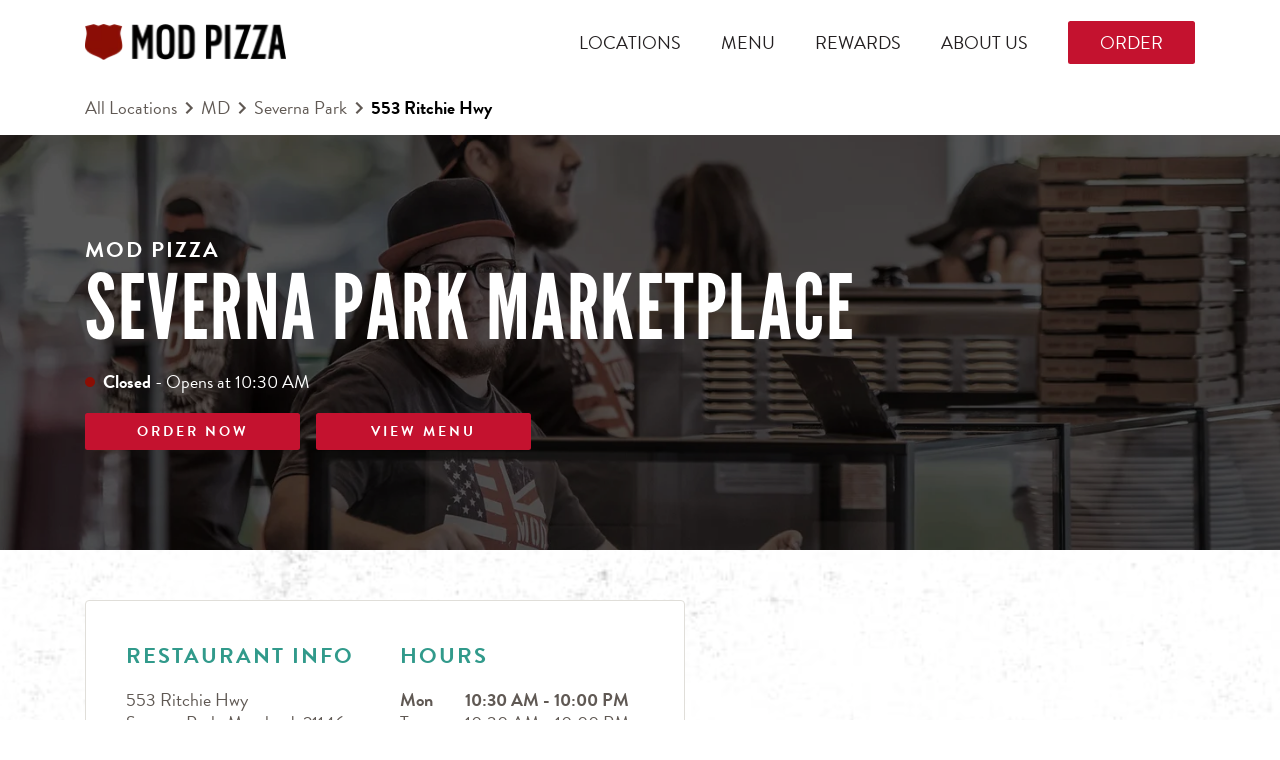

--- FILE ---
content_type: text/javascript; charset=utf-8
request_url: https://locations.modpizza.com/permanent-b0b701/i18nBundle_en.0f147282.js
body_size: 36097
content:
(function(v,D){for(var p in D)v[p]=D[p]})(window,function(v){var D={};function p(i){if(D[i])return D[i].exports;var s=D[i]={i,l:!1,exports:{}};return v[i].call(s.exports,s,s.exports,p),s.l=!0,s.exports}return p.m=v,p.c=D,p.d=function(i,s,r){p.o(i,s)||Object.defineProperty(i,s,{enumerable:!0,get:r})},p.r=function(i){typeof Symbol!="undefined"&&Symbol.toStringTag&&Object.defineProperty(i,Symbol.toStringTag,{value:"Module"}),Object.defineProperty(i,"__esModule",{value:!0})},p.t=function(i,s){if(s&1&&(i=p(i)),s&8||s&4&&typeof i=="object"&&i&&i.__esModule)return i;var r=Object.create(null);if(p.r(r),Object.defineProperty(r,"default",{enumerable:!0,value:i}),s&2&&typeof i!="string")for(var a in i)p.d(r,a,function(u){return i[u]}.bind(null,a));return r},p.n=function(i){var s=i&&i.__esModule?function(){return i.default}:function(){return i};return p.d(s,"a",s),s},p.o=function(i,s){return Object.prototype.hasOwnProperty.call(i,s)},p.p="permanent-b0b701/",p(p.s=31)}([function(v,D,p){"use strict";p.d(D,"b",function(){return i}),p.d(D,"c",function(){return s}),p.d(D,"a",function(){return r}),p.d(D,"d",function(){return u});const i=(t,w="string")=>{w=w.toLowerCase();let m=!1;switch(w){case"array":{m=!Array.isArray(t);break}default:m=typeof t!==w||t==null}if(m)throw new Error(`Object of type ${w} expected. Got ${typeof obj}.`)},s=t=>{throw new Error(`${t} is not yet implemented`)},r=t=>{if(t==null||!(Object.prototype.toString.call(t).indexOf("Object")>0))throw new Error("Expected parameter of type Map")},a=t=>{throw new Error(`${t} has a private implementation and will not be implemented`)},u=(t,w)=>{let m=w.split(".");for(;m.length>0;)t=t[m.shift()];return t}},function(v,D,p){"use strict";(function(i){p.d(D,"a",function(){return m}),p.d(D,"b",function(){return z});var s=p(28),r=p.n(s),a=p(0),u=p(30),t=p(5);const w=()=>Object(a.c)("other"),m=k=>k==null?"":k,f=function(k){return Object(a.b)(k,"string"),(nt=>window?window.btoa(nt):i.from(nt).toString("base64"))(encodeURIComponent(k).replace(/%([0-9A-F]{2})/g,(nt,st)=>String.fromCharCode("0x"+st)))},I=(k,K)=>{if(K==null&&(K=!1),Object(a.b)(k,"string"),K)return k;let nt=t.a[k];return nt||k},_=k=>(Object(a.b)(k,"string"),Object(s.slugify)(k)),C=(k,K,nt="")=>Object(u.a)(k,K,nt),Q=k=>(Object(a.b)(k,"string"),encodeURI(k)),R=(k,K)=>{switch(Object(a.b)(k,"string"),Object(a.b)(K,"string"),K){case"lower":return k.toLowerCase();case"upper":return k.toUpperCase();case"retain":return k;default:throw new Error(`unsupported case argument: ${K}`)}},P=(k,K)=>(Object(a.b)(k,"string"),k.replace(/\s/g,K)),z=k=>(Object(a.b)(k,"string"),k.replace(/\b[a-z]/g,K=>R(K,"upper"))),Y=k=>(Object(a.b)(k,"string"),R(k,"lower")),Z=(k,K)=>{if(Object(a.b)(k,"string"),!K)return k;for(const nt of k)if(!("0"<=nt&&nt<="9")){if(nt==" ")return k.substring(k.indexOf(nt)+1);break}return k},H=(k,K)=>{Object(a.c)("i18n :/")},et=(k,K)=>{Object(a.c)("i18n :/")},B=(k,K)=>{Object(a.c)("i18n :/")},tt=I}).call(this,p(32).Buffer)},function(v,D){v.exports=function(i){return i==null?"":""+i}},function(v,D,p){var i=p(2),s=p(7),r=String.prototype.trim;v.exports=function(u,t){return u=i(u),!t&&r?r.call(u):(t=s(t),u.replace(new RegExp("^"+t+"+|"+t+"+$","g"),""))}},function(v,D,p){var i=p(2),s=p(10);v.exports=function(a,u,t,w){a=i(a),u=~~u;var m=0;switch(t?t.length>1&&(t=t.charAt(0)):t=" ",w){case"right":return m=u-a.length,a+s(t,m);case"both":return m=u-a.length,s(t,Math.ceil(m/2))+a+s(t,Math.floor(m/2));default:return m=u-a.length,s(t,m)+a}}},function(v,D,p){"use strict";p.d(D,"a",function(){return s});const i={Alabama:"AL",Alaska:"AK","American Samoa":"AS",Arizona:"AZ",Arkansas:"AR",California:"CA",Colorado:"CO",Connecticut:"CT",Delaware:"DE","District Of Columbia":"DC",Florida:"FL",Georgia:"GA",Guam:"GU",Hawaii:"HI",Idaho:"ID",Illinois:"IL",Indiana:"IN",Iowa:"IA",Kansas:"KS",Kentucky:"KY",Louisiana:"LA",Maine:"ME",Maryland:"MD",Massachusetts:"MA",Michigan:"MI",Minnesota:"MN",Mississippi:"MS",Missouri:"MO",Montana:"MT",Nebraska:"NE",Nevada:"NV","New Hampshire":"NH","New Jersey":"NJ","New Mexico":"NM","New York":"NY","North Carolina":"NC","North Dakota":"ND","Northern Mariana Islands":"MP",Ohio:"OH",Oklahoma:"OK",Oregon:"OR",Pennsylvania:"PA","Puerto Rico":"PR","Rhode Island":"RI","South Carolina":"SC","South Dakota":"SD",Tennessee:"TN",Texas:"TX",Utah:"UT",Vermont:"VT","Virgin Islands":"VI",Virginia:"VA",Washington:"WA","West Virginia":"WV",Wisconsin:"WI",Wyoming:"WY"},s={AL:"Alabama",AK:"Alaska",AS:"American Samoa",AZ:"Arizona",AR:"Arkansas",CA:"California",CO:"Colorado",CT:"Connecticut",DE:"Delaware",DC:"District Of Columbia",FL:"Florida",GA:"Georgia",GU:"Guam",HI:"Hawaii",ID:"Idaho",IL:"Illinois",IN:"Indiana",IA:"Iowa",KS:"Kansas",KY:"Kentucky",LA:"Louisiana",ME:"Maine",MD:"Maryland",MA:"Massachusetts",MI:"Michigan",MN:"Minnesota",MS:"Mississippi",MO:"Missouri",MT:"Montana",NE:"Nebraska",NV:"Nevada",NH:"New Hampshire",NJ:"New Jersey",NM:"New Mexico",NY:"New York",NC:"North Carolina",ND:"North Dakota",MP:"Northern Mariana Islands",OH:"Ohio",OK:"Oklahoma",OR:"Oregon",PA:"Pennsylvania",PR:"Puerto Rico",RI:"Rhode Island",SC:"South Carolina",SD:"South Dakota",TN:"Tennessee",TX:"Texas",UT:"Utah",VT:"Vermont",VI:"Virgin Islands",VA:"Virginia",WA:"Washington",WV:"West Virginia",WI:"Wisconsin",WY:"Wyoming"}},function(v,D,p){var i=p(2);v.exports=function(r,a){r=i(r);var u=a?r.slice(1).toLowerCase():r.slice(1);return r.charAt(0).toUpperCase()+u}},function(v,D,p){var i=p(14);v.exports=function(r){return r==null?"\\s":r.source?r.source:"["+i(r)+"]"}},function(v,D,p){var i=p(2);v.exports=function(r){return i(r).split("")}},function(v,D,p){var i=p(2),s=p(7),r=String.prototype.trimRight;v.exports=function(u,t){return u=i(u),!t&&r?r.call(u):(t=s(t),u.replace(new RegExp(t+"+$"),""))}},function(v,D){v.exports=function(i,s){if(s<1)return"";for(var r="";s>0;)s&1&&(r+=i),s>>=1,i+=i;return r}},function(v,D){var p;p=function(){return this}();try{p=p||new Function("return this")()}catch(i){typeof window=="object"&&(p=window)}v.exports=p},function(v,D,p){var i=p(2);v.exports=function(r){return/^\s*$/.test(i(r))}},function(v,D,p){var i=p(2);v.exports=function(r){return r=i(r),r.charAt(0).toLowerCase()+r.slice(1)}},function(v,D,p){var i=p(2);v.exports=function(r){return i(r).replace(/([.*+?^=!:${}()|[\]\/\\])/g,"\\$1")}},function(v,D,p){var i=p(2),s="\u0105\xE0\xE1\xE4\xE2\xE3\xE5\xE6\u0103\u0107\u010D\u0109\u0119\xE8\xE9\xEB\xEA\u011D\u0125\xEC\xED\xEF\xEE\u0135\u0142\u013E\u0144\u0148\xF2\xF3\xF6\u0151\xF4\xF5\xF0\xF8\u015B\u0219\u015F\u0161\u015D\u0165\u021B\u0163\u016D\xF9\xFA\xFC\u0171\xFB\xF1\xFF\xFD\xE7\u017C\u017A\u017E",r="aaaaaaaaaccceeeeeghiiiijllnnoooooooossssstttuuuuuunyyczzz";s+=s.toUpperCase(),r+=r.toUpperCase(),r=r.split(""),s+="\xDF",r.push("ss"),v.exports=function(u){return i(u).replace(/.{1}/g,function(t){var w=s.indexOf(t);return w===-1?t:r[w]})}},function(v,D,p){var i=p(8);v.exports=function(r,a,u,t){var w=i(r);return w.splice(~~a,~~u,t),w.join("")}},function(v,D){v.exports=function(i){return i<0?0:+i||0}},function(v,D,p){var i=p(2);v.exports=function(r,a){return r=i(r),r.length===0?"":r.slice(0,-1)+String.fromCharCode(r.charCodeAt(r.length-1)+a)}},function(v,D,p){var i=p(3),s=p(13);v.exports=function(a,u){return a=i(a).replace(/[-_\s]+(.)?/g,function(t,w){return w?w.toUpperCase():""}),u===!0?s(a):a}},function(v,D,p){var i=p(3);v.exports=function(r){return i(r).replace(/([a-z\d])([A-Z]+)/g,"$1_$2").replace(/[-\s]+/g,"_").toLowerCase()}},function(v,D,p){var i=p(3);v.exports=function(r){return i(r).replace(/([A-Z])/g,"-$1").replace(/[-_\s]+/g,"-").toLowerCase()}},function(v,D,p){var i=p(10),s=Object.prototype.toString,r=function(){function a(w){return s.call(w).slice(8,-1).toLowerCase()}var u=i,t=function(){return t.cache.hasOwnProperty(arguments[0])||(t.cache[arguments[0]]=t.parse(arguments[0])),t.format.call(null,t.cache[arguments[0]],arguments)};return t.format=function(w,m){var f=1,I=w.length,_="",C,Q=[],R,P,z,Y,Z,H;for(R=0;R<I;R++)if(_=a(w[R]),_==="string")Q.push(w[R]);else if(_==="array"){if(z=w[R],z[2])for(C=m[f],P=0;P<z[2].length;P++){if(!C.hasOwnProperty(z[2][P]))throw new Error(r('[_.sprintf] property "%s" does not exist',z[2][P]));C=C[z[2][P]]}else z[1]?C=m[z[1]]:C=m[f++];if(/[^s]/.test(z[8])&&a(C)!="number")throw new Error(r("[_.sprintf] expecting number but found %s",a(C)));switch(z[8]){case"b":C=C.toString(2);break;case"c":C=String.fromCharCode(C);break;case"d":C=parseInt(C,10);break;case"e":C=z[7]?C.toExponential(z[7]):C.toExponential();break;case"f":C=z[7]?parseFloat(C).toFixed(z[7]):parseFloat(C);break;case"o":C=C.toString(8);break;case"s":C=(C=String(C))&&z[7]?C.substring(0,z[7]):C;break;case"u":C=Math.abs(C);break;case"x":C=C.toString(16);break;case"X":C=C.toString(16).toUpperCase();break}C=/[def]/.test(z[8])&&z[3]&&C>=0?"+"+C:C,Z=z[4]?z[4]=="0"?"0":z[4].charAt(1):" ",H=z[6]-String(C).length,Y=z[6]?u(Z,H):"",Q.push(z[5]?C+Y:Y+C)}return Q.join("")},t.cache={},t.parse=function(w){for(var m=w,f=[],I=[],_=0;m;){if((f=/^[^\x25]+/.exec(m))!==null)I.push(f[0]);else if((f=/^\x25{2}/.exec(m))!==null)I.push("%");else if((f=/^\x25(?:([1-9]\d*)\$|\(([^\)]+)\))?(\+)?(0|'[^$])?(-)?(\d+)?(?:\.(\d+))?([b-fosuxX])/.exec(m))!==null){if(f[2]){_|=1;var C=[],Q=f[2],R=[];if((R=/^([a-z_][a-z_\d]*)/i.exec(Q))!==null)for(C.push(R[1]);(Q=Q.substring(R[0].length))!=="";)if((R=/^\.([a-z_][a-z_\d]*)/i.exec(Q))!==null)C.push(R[1]);else if((R=/^\[(\d+)\]/.exec(Q))!==null)C.push(R[1]);else throw new Error("[_.sprintf] huh?");else throw new Error("[_.sprintf] huh?");f[2]=C}else _|=2;if(_===3)throw new Error("[_.sprintf] mixing positional and named placeholders is not (yet) supported");I.push(f)}else throw new Error("[_.sprintf] huh?");m=m.substring(f[0].length)}return I},t}();v.exports=r},function(v,D,p){var i=p(9);v.exports=function(r,a,u,t){a=a||", ",u=u||" and ";var w=r.slice(),m=w.pop();return r.length>2&&t&&(u=i(a)+u),w.length?w.join(a)+u+m:m}},function(v,D){v.exports=function(i,s){return[s,i,s].join("")}},function(v,D,p){(function(i,s){var r;/*! https://mths.be/punycode v1.4.0 by @mathias */(function(a){var u=D&&!D.nodeType&&D,t=i&&!i.nodeType&&i,w=typeof s=="object"&&s;(w.global===w||w.window===w||w.self===w)&&(a=w);var m,f=2147483647,I=36,_=1,C=26,Q=38,R=700,P=72,z=128,Y="-",Z=/^xn--/,H=/[^\x20-\x7E]/,et=/[\x2E\u3002\uFF0E\uFF61]/g,B={overflow:"Overflow: input needs wider integers to process","not-basic":"Illegal input >= 0x80 (not a basic code point)","invalid-input":"Invalid input"},tt=I-_,k=Math.floor,K=String.fromCharCode,nt;function st(x){throw new RangeError(B[x])}function vt(x,F){for(var M=x.length,$=[];M--;)$[M]=F(x[M]);return $}function jt(x,F){var M=x.split("@"),$="";M.length>1&&($=M[0]+"@",x=M[1]),x=x.replace(et,".");var X=x.split("."),rt=vt(X,F).join(".");return $+rt}function Dt(x){for(var F=[],M=0,$=x.length,X,rt;M<$;)X=x.charCodeAt(M++),X>=55296&&X<=56319&&M<$?(rt=x.charCodeAt(M++),(rt&64512)==56320?F.push(((X&1023)<<10)+(rt&1023)+65536):(F.push(X),M--)):F.push(X);return F}function At(x){return vt(x,function(F){var M="";return F>65535&&(F-=65536,M+=K(F>>>10&1023|55296),F=56320|F&1023),M+=K(F),M}).join("")}function _t(x){return x-48<10?x-22:x-65<26?x-65:x-97<26?x-97:I}function e(x,F){return x+22+75*(x<26)-((F!=0)<<5)}function c(x,F,M){var $=0;for(x=M?k(x/R):x>>1,x+=k(x/F);x>tt*C>>1;$+=I)x=k(x/tt);return k($+(tt+1)*x/(x+Q))}function g(x){var F=[],M=x.length,$,X=0,rt=z,G=P,ot,ut,pt,ct,at,ft,ht,mt,gt;for(ot=x.lastIndexOf(Y),ot<0&&(ot=0),ut=0;ut<ot;++ut)x.charCodeAt(ut)>=128&&st("not-basic"),F.push(x.charCodeAt(ut));for(pt=ot>0?ot+1:0;pt<M;){for(ct=X,at=1,ft=I;pt>=M&&st("invalid-input"),ht=_t(x.charCodeAt(pt++)),(ht>=I||ht>k((f-X)/at))&&st("overflow"),X+=ht*at,mt=ft<=G?_:ft>=G+C?C:ft-G,!(ht<mt);ft+=I)gt=I-mt,at>k(f/gt)&&st("overflow"),at*=gt;$=F.length+1,G=c(X-ct,$,ct==0),k(X/$)>f-rt&&st("overflow"),rt+=k(X/$),X%=$,F.splice(X++,0,rt)}return At(F)}function d(x){var F,M,$,X,rt,G,ot,ut,pt,ct,at,ft=[],ht,mt,gt,Ot;for(x=Dt(x),ht=x.length,F=z,M=0,rt=P,G=0;G<ht;++G)at=x[G],at<128&&ft.push(K(at));for($=X=ft.length,X&&ft.push(Y);$<ht;){for(ot=f,G=0;G<ht;++G)at=x[G],at>=F&&at<ot&&(ot=at);for(mt=$+1,ot-F>k((f-M)/mt)&&st("overflow"),M+=(ot-F)*mt,F=ot,G=0;G<ht;++G)if(at=x[G],at<F&&++M>f&&st("overflow"),at==F){for(ut=M,pt=I;ct=pt<=rt?_:pt>=rt+C?C:pt-rt,!(ut<ct);pt+=I)Ot=ut-ct,gt=I-ct,ft.push(K(e(ct+Ot%gt,0))),ut=k(Ot/gt);ft.push(K(e(ut,0))),rt=c(M,mt,$==X),M=0,++$}++M,++F}return ft.join("")}function j(x){return jt(x,function(F){return Z.test(F)?g(F.slice(4).toLowerCase()):F})}function T(x){return jt(x,function(F){return H.test(F)?"xn--"+d(F):F})}m={version:"1.3.2",ucs2:{decode:Dt,encode:At},decode:g,encode:d,toASCII:T,toUnicode:j},r=function(){return m}.call(D,p,D,i),r!==void 0&&(i.exports=r)})(this)}).call(this,p(84)(v),p(11))},function(v,D,p){var i,s;/*!
* URI.js - Mutating URLs
* IPv6 Support
*
* Version: 1.18.12
*
* Author: Rodney Rehm
* Web: http://medialize.github.io/URI.js/
*
* Licensed under
*   MIT License http://www.opensource.org/licenses/mit-license
*
*/(function(r,a){"use strict";v.exports?v.exports=a():(i=a,s=typeof i=="function"?i.call(D,p,D,v):i,s!==void 0&&(v.exports=s))})(this,function(r){"use strict";var a=r&&r.IPv6;function u(w){var m=w.toLowerCase(),f=m.split(":"),I=f.length,_=8;f[0]===""&&f[1]===""&&f[2]===""?(f.shift(),f.shift()):f[0]===""&&f[1]===""?f.shift():f[I-1]===""&&f[I-2]===""&&f.pop(),I=f.length,f[I-1].indexOf(".")!==-1&&(_=7);var C;for(C=0;C<I&&f[C]!=="";C++);if(C<_)for(f.splice(C,1,"0000");f.length<_;)f.splice(C,0,"0000");for(var Q,R=0;R<_;R++){Q=f[R].split("");for(var P=0;P<3&&(Q[0]==="0"&&Q.length>1);P++)Q.splice(0,1);f[R]=Q.join("")}var z=-1,Y=0,Z=0,H=-1,et=!1;for(R=0;R<_;R++)et?f[R]==="0"?Z+=1:(et=!1,Z>Y&&(z=H,Y=Z)):f[R]==="0"&&(et=!0,H=R,Z=1);Z>Y&&(z=H,Y=Z),Y>1&&f.splice(z,Y,""),I=f.length;var B="";for(f[0]===""&&(B=":"),R=0;R<I&&(B+=f[R],R!==I-1);R++)B+=":";return f[I-1]===""&&(B+=":"),B}function t(){return r.IPv6===this&&(r.IPv6=a),this}return{best:u,noConflict:t}})},function(v,D,p){var i,s;/*!
* URI.js - Mutating URLs
* Second Level Domain (SLD) Support
*
* Version: 1.18.12
*
* Author: Rodney Rehm
* Web: http://medialize.github.io/URI.js/
*
* Licensed under
*   MIT License http://www.opensource.org/licenses/mit-license
*
*/(function(r,a){"use strict";v.exports?v.exports=a():(i=a,s=typeof i=="function"?i.call(D,p,D,v):i,s!==void 0&&(v.exports=s))})(this,function(r){"use strict";var a=r&&r.SecondLevelDomains,u={list:{ac:" com gov mil net org ",ae:" ac co gov mil name net org pro sch ",af:" com edu gov net org ",al:" com edu gov mil net org ",ao:" co ed gv it og pb ",ar:" com edu gob gov int mil net org tur ",at:" ac co gv or ",au:" asn com csiro edu gov id net org ",ba:" co com edu gov mil net org rs unbi unmo unsa untz unze ",bb:" biz co com edu gov info net org store tv ",bh:" biz cc com edu gov info net org ",bn:" com edu gov net org ",bo:" com edu gob gov int mil net org tv ",br:" adm adv agr am arq art ato b bio blog bmd cim cng cnt com coop ecn edu eng esp etc eti far flog fm fnd fot fst g12 ggf gov imb ind inf jor jus lel mat med mil mus net nom not ntr odo org ppg pro psc psi qsl rec slg srv tmp trd tur tv vet vlog wiki zlg ",bs:" com edu gov net org ",bz:" du et om ov rg ",ca:" ab bc mb nb nf nl ns nt nu on pe qc sk yk ",ck:" biz co edu gen gov info net org ",cn:" ac ah bj com cq edu fj gd gov gs gx gz ha hb he hi hl hn jl js jx ln mil net nm nx org qh sc sd sh sn sx tj tw xj xz yn zj ",co:" com edu gov mil net nom org ",cr:" ac c co ed fi go or sa ",cy:" ac biz com ekloges gov ltd name net org parliament press pro tm ",do:" art com edu gob gov mil net org sld web ",dz:" art asso com edu gov net org pol ",ec:" com edu fin gov info med mil net org pro ",eg:" com edu eun gov mil name net org sci ",er:" com edu gov ind mil net org rochest w ",es:" com edu gob nom org ",et:" biz com edu gov info name net org ",fj:" ac biz com info mil name net org pro ",fk:" ac co gov net nom org ",fr:" asso com f gouv nom prd presse tm ",gg:" co net org ",gh:" com edu gov mil org ",gn:" ac com gov net org ",gr:" com edu gov mil net org ",gt:" com edu gob ind mil net org ",gu:" com edu gov net org ",hk:" com edu gov idv net org ",hu:" 2000 agrar bolt casino city co erotica erotika film forum games hotel info ingatlan jogasz konyvelo lakas media news org priv reklam sex shop sport suli szex tm tozsde utazas video ",id:" ac co go mil net or sch web ",il:" ac co gov idf k12 muni net org ",in:" ac co edu ernet firm gen gov i ind mil net nic org res ",iq:" com edu gov i mil net org ",ir:" ac co dnssec gov i id net org sch ",it:" edu gov ",je:" co net org ",jo:" com edu gov mil name net org sch ",jp:" ac ad co ed go gr lg ne or ",ke:" ac co go info me mobi ne or sc ",kh:" com edu gov mil net org per ",ki:" biz com de edu gov info mob net org tel ",km:" asso com coop edu gouv k medecin mil nom notaires pharmaciens presse tm veterinaire ",kn:" edu gov net org ",kr:" ac busan chungbuk chungnam co daegu daejeon es gangwon go gwangju gyeongbuk gyeonggi gyeongnam hs incheon jeju jeonbuk jeonnam k kg mil ms ne or pe re sc seoul ulsan ",kw:" com edu gov net org ",ky:" com edu gov net org ",kz:" com edu gov mil net org ",lb:" com edu gov net org ",lk:" assn com edu gov grp hotel int ltd net ngo org sch soc web ",lr:" com edu gov net org ",lv:" asn com conf edu gov id mil net org ",ly:" com edu gov id med net org plc sch ",ma:" ac co gov m net org press ",mc:" asso tm ",me:" ac co edu gov its net org priv ",mg:" com edu gov mil nom org prd tm ",mk:" com edu gov inf name net org pro ",ml:" com edu gov net org presse ",mn:" edu gov org ",mo:" com edu gov net org ",mt:" com edu gov net org ",mv:" aero biz com coop edu gov info int mil museum name net org pro ",mw:" ac co com coop edu gov int museum net org ",mx:" com edu gob net org ",my:" com edu gov mil name net org sch ",nf:" arts com firm info net other per rec store web ",ng:" biz com edu gov mil mobi name net org sch ",ni:" ac co com edu gob mil net nom org ",np:" com edu gov mil net org ",nr:" biz com edu gov info net org ",om:" ac biz co com edu gov med mil museum net org pro sch ",pe:" com edu gob mil net nom org sld ",ph:" com edu gov i mil net ngo org ",pk:" biz com edu fam gob gok gon gop gos gov net org web ",pl:" art bialystok biz com edu gda gdansk gorzow gov info katowice krakow lodz lublin mil net ngo olsztyn org poznan pwr radom slupsk szczecin torun warszawa waw wroc wroclaw zgora ",pr:" ac biz com edu est gov info isla name net org pro prof ",ps:" com edu gov net org plo sec ",pw:" belau co ed go ne or ",ro:" arts com firm info nom nt org rec store tm www ",rs:" ac co edu gov in org ",sb:" com edu gov net org ",sc:" com edu gov net org ",sh:" co com edu gov net nom org ",sl:" com edu gov net org ",st:" co com consulado edu embaixada gov mil net org principe saotome store ",sv:" com edu gob org red ",sz:" ac co org ",tr:" av bbs bel biz com dr edu gen gov info k12 name net org pol tel tsk tv web ",tt:" aero biz cat co com coop edu gov info int jobs mil mobi museum name net org pro tel travel ",tw:" club com ebiz edu game gov idv mil net org ",mu:" ac co com gov net or org ",mz:" ac co edu gov org ",na:" co com ",nz:" ac co cri geek gen govt health iwi maori mil net org parliament school ",pa:" abo ac com edu gob ing med net nom org sld ",pt:" com edu gov int net nome org publ ",py:" com edu gov mil net org ",qa:" com edu gov mil net org ",re:" asso com nom ",ru:" ac adygeya altai amur arkhangelsk astrakhan bashkiria belgorod bir bryansk buryatia cbg chel chelyabinsk chita chukotka chuvashia com dagestan e-burg edu gov grozny int irkutsk ivanovo izhevsk jar joshkar-ola kalmykia kaluga kamchatka karelia kazan kchr kemerovo khabarovsk khakassia khv kirov koenig komi kostroma kranoyarsk kuban kurgan kursk lipetsk magadan mari mari-el marine mil mordovia mosreg msk murmansk nalchik net nnov nov novosibirsk nsk omsk orenburg org oryol penza perm pp pskov ptz rnd ryazan sakhalin samara saratov simbirsk smolensk spb stavropol stv surgut tambov tatarstan tom tomsk tsaritsyn tsk tula tuva tver tyumen udm udmurtia ulan-ude vladikavkaz vladimir vladivostok volgograd vologda voronezh vrn vyatka yakutia yamal yekaterinburg yuzhno-sakhalinsk ",rw:" ac co com edu gouv gov int mil net ",sa:" com edu gov med net org pub sch ",sd:" com edu gov info med net org tv ",se:" a ac b bd c d e f g h i k l m n o org p parti pp press r s t tm u w x y z ",sg:" com edu gov idn net org per ",sn:" art com edu gouv org perso univ ",sy:" com edu gov mil net news org ",th:" ac co go in mi net or ",tj:" ac biz co com edu go gov info int mil name net nic org test web ",tn:" agrinet com defense edunet ens fin gov ind info intl mincom nat net org perso rnrt rns rnu tourism ",tz:" ac co go ne or ",ua:" biz cherkassy chernigov chernovtsy ck cn co com crimea cv dn dnepropetrovsk donetsk dp edu gov if in ivano-frankivsk kh kharkov kherson khmelnitskiy kiev kirovograd km kr ks kv lg lugansk lutsk lviv me mk net nikolaev od odessa org pl poltava pp rovno rv sebastopol sumy te ternopil uzhgorod vinnica vn zaporizhzhe zhitomir zp zt ",ug:" ac co go ne or org sc ",uk:" ac bl british-library co cym gov govt icnet jet lea ltd me mil mod national-library-scotland nel net nhs nic nls org orgn parliament plc police sch scot soc ",us:" dni fed isa kids nsn ",uy:" com edu gub mil net org ",ve:" co com edu gob info mil net org web ",vi:" co com k12 net org ",vn:" ac biz com edu gov health info int name net org pro ",ye:" co com gov ltd me net org plc ",yu:" ac co edu gov org ",za:" ac agric alt bourse city co cybernet db edu gov grondar iaccess imt inca landesign law mil net ngo nis nom olivetti org pix school tm web ",zm:" ac co com edu gov net org sch ",com:"ar br cn de eu gb gr hu jpn kr no qc ru sa se uk us uy za ",net:"gb jp se uk ",org:"ae",de:"com "},has:function(t){var w=t.lastIndexOf(".");if(w<=0||w>=t.length-1)return!1;var m=t.lastIndexOf(".",w-1);if(m<=0||m>=w-1)return!1;var f=u.list[t.slice(w+1)];return f?f.indexOf(" "+t.slice(m+1,w)+" ")>=0:!1},is:function(t){var w=t.lastIndexOf(".");if(w<=0||w>=t.length-1)return!1;var m=t.lastIndexOf(".",w-1);if(m>=0)return!1;var f=u.list[t.slice(w+1)];return f?f.indexOf(" "+t.slice(0,w)+" ")>=0:!1},get:function(t){var w=t.lastIndexOf(".");if(w<=0||w>=t.length-1)return null;var m=t.lastIndexOf(".",w-1);if(m<=0||m>=w-1)return null;var f=u.list[t.slice(w+1)];return!f||f.indexOf(" "+t.slice(m+1,w)+" ")<0?null:t.slice(m+1)},noConflict:function(){return r.SecondLevelDomains===this&&(r.SecondLevelDomains=a),this}};return u})},function(v,D,p){"use strict";function i(w){if(!(this instanceof i))return new i(w);this._wrapped=w}i.VERSION="3.2.3",i.isBlank=p(12),i.stripTags=p(36),i.capitalize=p(6),i.decapitalize=p(13),i.chop=p(37),i.trim=p(3),i.clean=p(38),i.cleanDiacritics=p(15),i.count=p(39),i.chars=p(8),i.swapCase=p(40),i.escapeHTML=p(41),i.unescapeHTML=p(43),i.splice=p(16),i.insert=p(45),i.replaceAll=p(46),i.include=p(47),i.join=p(48),i.lines=p(49),i.dedent=p(50),i.reverse=p(51),i.startsWith=p(52),i.endsWith=p(53),i.pred=p(54),i.succ=p(55),i.titleize=p(56),i.camelize=p(19),i.underscored=p(20),i.dasherize=p(21),i.classify=p(57),i.humanize=p(58),i.ltrim=p(59),i.rtrim=p(9),i.truncate=p(60),i.prune=p(61),i.words=p(62),i.pad=p(4),i.lpad=p(63),i.rpad=p(64),i.lrpad=p(65),i.sprintf=p(22),i.vsprintf=p(66),i.toNumber=p(67),i.numberFormat=p(68),i.strRight=p(69),i.strRightBack=p(70),i.strLeft=p(71),i.strLeftBack=p(72),i.toSentence=p(23),i.toSentenceSerial=p(73),i.slugify=p(74),i.surround=p(24),i.quote=p(75),i.unquote=p(76),i.repeat=p(77),i.naturalCmp=p(78),i.levenshtein=p(79),i.toBoolean=p(80),i.exports=p(81),i.escapeRegExp=p(14),i.wrap=p(82),i.map=p(83),i.strip=i.trim,i.lstrip=i.ltrim,i.rstrip=i.rtrim,i.center=i.lrpad,i.rjust=i.lpad,i.ljust=i.rpad,i.contains=i.include,i.q=i.quote,i.toBool=i.toBoolean,i.camelcase=i.camelize,i.mapChars=i.map,i.prototype={value:function(){return this._wrapped}};function s(w,m){typeof m=="function"&&(i.prototype[w]=function(){var f=[this._wrapped].concat(Array.prototype.slice.call(arguments)),I=m.apply(null,f);return typeof I=="string"?new i(I):I})}for(var r in i)s(r,i[r]);s("tap",function(m,f){return f(m)});function a(w){s(w,function(m){var f=Array.prototype.slice.call(arguments,1);return String.prototype[w].apply(m,f)})}var u=["toUpperCase","toLowerCase","split","replace","slice","substring","substr","concat"];for(var t in u)a(u[t]);v.exports=i},function(v,D,p){var i,s,r;/*!
* URI.js - Mutating URLs
*
* Version: 1.18.12
*
* Author: Rodney Rehm
* Web: http://medialize.github.io/URI.js/
*
* Licensed under
*   MIT License http://www.opensource.org/licenses/mit-license
*
*/(function(a,u){"use strict";v.exports?v.exports=u(p(25),p(26),p(27)):(s=[p(25),p(26),p(27)],i=u,r=typeof i=="function"?i.apply(D,s):i,r!==void 0&&(v.exports=r))})(this,function(a,u,t,w){"use strict";var m=w&&w.URI;function f(e,c){var g=arguments.length>=1,d=arguments.length>=2;if(!(this instanceof f))return g?d?new f(e,c):new f(e):new f;if(e===void 0){if(g)throw new TypeError("undefined is not a valid argument for URI");typeof location!="undefined"?e=location.href+"":e=""}if(e===null&&g)throw new TypeError("null is not a valid argument for URI");return this.href(e),c!==void 0?this.absoluteTo(c):this}function I(e){return/^[0-9]+$/.test(e)}f.version="1.18.12";var _=f.prototype,C=Object.prototype.hasOwnProperty;function Q(e){return e.replace(/([.*+?^=!:${}()|[\]\/\\])/g,"\\$1")}function R(e){return e===void 0?"Undefined":String(Object.prototype.toString.call(e)).slice(8,-1)}function P(e){return R(e)==="Array"}function z(e,c){var g={},d,j;if(R(c)==="RegExp")g=null;else if(P(c))for(d=0,j=c.length;d<j;d++)g[c[d]]=!0;else g[c]=!0;for(d=0,j=e.length;d<j;d++){var T=g&&g[e[d]]!==void 0||!g&&c.test(e[d]);T&&(e.splice(d,1),j--,d--)}return e}function Y(e,c){var g,d;if(P(c)){for(g=0,d=c.length;g<d;g++)if(!Y(e,c[g]))return!1;return!0}var j=R(c);for(g=0,d=e.length;g<d;g++)if(j==="RegExp"){if(typeof e[g]=="string"&&e[g].match(c))return!0}else if(e[g]===c)return!0;return!1}function Z(e,c){if(!P(e)||!P(c)||e.length!==c.length)return!1;e.sort(),c.sort();for(var g=0,d=e.length;g<d;g++)if(e[g]!==c[g])return!1;return!0}function H(e){var c=/^\/+|\/+$/g;return e.replace(c,"")}f._parts=function(){return{protocol:null,username:null,password:null,hostname:null,urn:null,port:null,path:null,query:null,fragment:null,duplicateQueryParameters:f.duplicateQueryParameters,escapeQuerySpace:f.escapeQuerySpace}},f.duplicateQueryParameters=!1,f.escapeQuerySpace=!0,f.protocol_expression=/^[a-z][a-z0-9.+-]*$/i,f.idn_expression=/[^a-z0-9\._-]/i,f.punycode_expression=/(xn--)/i,f.ip4_expression=/^\d{1,3}\.\d{1,3}\.\d{1,3}\.\d{1,3}$/,f.ip6_expression=/^\s*((([0-9A-Fa-f]{1,4}:){7}([0-9A-Fa-f]{1,4}|:))|(([0-9A-Fa-f]{1,4}:){6}(:[0-9A-Fa-f]{1,4}|((25[0-5]|2[0-4]\d|1\d\d|[1-9]?\d)(\.(25[0-5]|2[0-4]\d|1\d\d|[1-9]?\d)){3})|:))|(([0-9A-Fa-f]{1,4}:){5}(((:[0-9A-Fa-f]{1,4}){1,2})|:((25[0-5]|2[0-4]\d|1\d\d|[1-9]?\d)(\.(25[0-5]|2[0-4]\d|1\d\d|[1-9]?\d)){3})|:))|(([0-9A-Fa-f]{1,4}:){4}(((:[0-9A-Fa-f]{1,4}){1,3})|((:[0-9A-Fa-f]{1,4})?:((25[0-5]|2[0-4]\d|1\d\d|[1-9]?\d)(\.(25[0-5]|2[0-4]\d|1\d\d|[1-9]?\d)){3}))|:))|(([0-9A-Fa-f]{1,4}:){3}(((:[0-9A-Fa-f]{1,4}){1,4})|((:[0-9A-Fa-f]{1,4}){0,2}:((25[0-5]|2[0-4]\d|1\d\d|[1-9]?\d)(\.(25[0-5]|2[0-4]\d|1\d\d|[1-9]?\d)){3}))|:))|(([0-9A-Fa-f]{1,4}:){2}(((:[0-9A-Fa-f]{1,4}){1,5})|((:[0-9A-Fa-f]{1,4}){0,3}:((25[0-5]|2[0-4]\d|1\d\d|[1-9]?\d)(\.(25[0-5]|2[0-4]\d|1\d\d|[1-9]?\d)){3}))|:))|(([0-9A-Fa-f]{1,4}:){1}(((:[0-9A-Fa-f]{1,4}){1,6})|((:[0-9A-Fa-f]{1,4}){0,4}:((25[0-5]|2[0-4]\d|1\d\d|[1-9]?\d)(\.(25[0-5]|2[0-4]\d|1\d\d|[1-9]?\d)){3}))|:))|(:(((:[0-9A-Fa-f]{1,4}){1,7})|((:[0-9A-Fa-f]{1,4}){0,5}:((25[0-5]|2[0-4]\d|1\d\d|[1-9]?\d)(\.(25[0-5]|2[0-4]\d|1\d\d|[1-9]?\d)){3}))|:)))(%.+)?\s*$/,f.find_uri_expression=/\b((?:[a-z][\w-]+:(?:\/{1,3}|[a-z0-9%])|www\d{0,3}[.]|[a-z0-9.\-]+[.][a-z]{2,4}\/)(?:[^\s()<>]+|\(([^\s()<>]+|(\([^\s()<>]+\)))*\))+(?:\(([^\s()<>]+|(\([^\s()<>]+\)))*\)|[^\s`!()\[\]{};:'".,<>?«»“”‘’]))/ig,f.findUri={start:/\b(?:([a-z][a-z0-9.+-]*:\/\/)|www\.)/gi,end:/[\s\r\n]|$/,trim:/[`!()\[\]{};:'".,<>?«»“”„‘’]+$/,parens:/(\([^\)]*\)|\[[^\]]*\]|\{[^}]*\}|<[^>]*>)/g},f.defaultPorts={http:"80",https:"443",ftp:"21",gopher:"70",ws:"80",wss:"443"},f.hostProtocols=["http","https"],f.invalid_hostname_characters=/[^a-zA-Z0-9\.\-:_]/,f.domAttributes={a:"href",blockquote:"cite",link:"href",base:"href",script:"src",form:"action",img:"src",area:"href",iframe:"src",embed:"src",source:"src",track:"src",input:"src",audio:"src",video:"src"},f.getDomAttribute=function(e){if(!(!e||!e.nodeName)){var c=e.nodeName.toLowerCase();if(!(c==="input"&&e.type!=="image"))return f.domAttributes[c]}};function et(e){return escape(e)}function B(e){return encodeURIComponent(e).replace(/[!'()*]/g,et).replace(/\*/g,"%2A")}f.encode=B,f.decode=decodeURIComponent,f.iso8859=function(){f.encode=escape,f.decode=unescape},f.unicode=function(){f.encode=B,f.decode=decodeURIComponent},f.characters={pathname:{encode:{expression:/%(24|26|2B|2C|3B|3D|3A|40)/ig,map:{"%24":"$","%26":"&","%2B":"+","%2C":",","%3B":";","%3D":"=","%3A":":","%40":"@"}},decode:{expression:/[\/\?#]/g,map:{"/":"%2F","?":"%3F","#":"%23"}}},reserved:{encode:{expression:/%(21|23|24|26|27|28|29|2A|2B|2C|2F|3A|3B|3D|3F|40|5B|5D)/ig,map:{"%3A":":","%2F":"/","%3F":"?","%23":"#","%5B":"[","%5D":"]","%40":"@","%21":"!","%24":"$","%26":"&","%27":"'","%28":"(","%29":")","%2A":"*","%2B":"+","%2C":",","%3B":";","%3D":"="}}},urnpath:{encode:{expression:/%(21|24|27|28|29|2A|2B|2C|3B|3D|40)/ig,map:{"%21":"!","%24":"$","%27":"'","%28":"(","%29":")","%2A":"*","%2B":"+","%2C":",","%3B":";","%3D":"=","%40":"@"}},decode:{expression:/[\/\?#:]/g,map:{"/":"%2F","?":"%3F","#":"%23",":":"%3A"}}}},f.encodeQuery=function(e,c){var g=f.encode(e+"");return c===void 0&&(c=f.escapeQuerySpace),c?g.replace(/%20/g,"+"):g},f.decodeQuery=function(e,c){e+="",c===void 0&&(c=f.escapeQuerySpace);try{return f.decode(c?e.replace(/\+/g,"%20"):e)}catch(g){return e}};var tt={encode:"encode",decode:"decode"},k,K=function(e,c){return function(g){try{return f[c](g+"").replace(f.characters[e][c].expression,function(d){return f.characters[e][c].map[d]})}catch(d){return g}}};for(k in tt)f[k+"PathSegment"]=K("pathname",tt[k]),f[k+"UrnPathSegment"]=K("urnpath",tt[k]);var nt=function(e,c,g){return function(d){var j;g?j=function(M){return f[c](f[g](M))}:j=f[c];for(var T=(d+"").split(e),x=0,F=T.length;x<F;x++)T[x]=j(T[x]);return T.join(e)}};f.decodePath=nt("/","decodePathSegment"),f.decodeUrnPath=nt(":","decodeUrnPathSegment"),f.recodePath=nt("/","encodePathSegment","decode"),f.recodeUrnPath=nt(":","encodeUrnPathSegment","decode"),f.encodeReserved=K("reserved","encode"),f.parse=function(e,c){var g;return c||(c={}),g=e.indexOf("#"),g>-1&&(c.fragment=e.substring(g+1)||null,e=e.substring(0,g)),g=e.indexOf("?"),g>-1&&(c.query=e.substring(g+1)||null,e=e.substring(0,g)),e.substring(0,2)==="//"?(c.protocol=null,e=e.substring(2),e=f.parseAuthority(e,c)):(g=e.indexOf(":"),g>-1&&(c.protocol=e.substring(0,g)||null,c.protocol&&!c.protocol.match(f.protocol_expression)?c.protocol=void 0:e.substring(g+1,g+3)==="//"?(e=e.substring(g+3),e=f.parseAuthority(e,c)):(e=e.substring(g+1),c.urn=!0))),c.path=e,c},f.parseHost=function(e,c){e=e.replace(/\\/g,"/");var g=e.indexOf("/"),d,j;if(g===-1&&(g=e.length),e.charAt(0)==="[")d=e.indexOf("]"),c.hostname=e.substring(1,d)||null,c.port=e.substring(d+2,g)||null,c.port==="/"&&(c.port=null);else{var T=e.indexOf(":"),x=e.indexOf("/"),F=e.indexOf(":",T+1);F!==-1&&(x===-1||F<x)?(c.hostname=e.substring(0,g)||null,c.port=null):(j=e.substring(0,g).split(":"),c.hostname=j[0]||null,c.port=j[1]||null)}return c.hostname&&e.substring(g).charAt(0)!=="/"&&(g++,e="/"+e),f.ensureValidHostname(c.hostname,c.protocol),c.port&&f.ensureValidPort(c.port),e.substring(g)||"/"},f.parseAuthority=function(e,c){return e=f.parseUserinfo(e,c),f.parseHost(e,c)},f.parseUserinfo=function(e,c){var g=e.indexOf("/"),d=e.lastIndexOf("@",g>-1?g:e.length-1),j;return d>-1&&(g===-1||d<g)?(j=e.substring(0,d).split(":"),c.username=j[0]?f.decode(j[0]):null,j.shift(),c.password=j[0]?f.decode(j.join(":")):null,e=e.substring(d+1)):(c.username=null,c.password=null),e},f.parseQuery=function(e,c){if(!e)return{};if(e=e.replace(/&+/g,"&").replace(/^\?*&*|&+$/g,""),!e)return{};for(var g={},d=e.split("&"),j=d.length,T,x,F,M=0;M<j;M++)T=d[M].split("="),x=f.decodeQuery(T.shift(),c),F=T.length?f.decodeQuery(T.join("="),c):null,C.call(g,x)?((typeof g[x]=="string"||g[x]===null)&&(g[x]=[g[x]]),g[x].push(F)):g[x]=F;return g},f.build=function(e){var c="";return e.protocol&&(c+=e.protocol+":"),!e.urn&&(c||e.hostname)&&(c+="//"),c+=f.buildAuthority(e)||"",typeof e.path=="string"&&(e.path.charAt(0)!=="/"&&typeof e.hostname=="string"&&(c+="/"),c+=e.path),typeof e.query=="string"&&e.query&&(c+="?"+e.query),typeof e.fragment=="string"&&e.fragment&&(c+="#"+e.fragment),c},f.buildHost=function(e){var c="";if(e.hostname)f.ip6_expression.test(e.hostname)?c+="["+e.hostname+"]":c+=e.hostname;else return"";return e.port&&(c+=":"+e.port),c},f.buildAuthority=function(e){return f.buildUserinfo(e)+f.buildHost(e)},f.buildUserinfo=function(e){var c="";return e.username&&(c+=f.encode(e.username)),e.password&&(c+=":"+f.encode(e.password)),c&&(c+="@"),c},f.buildQuery=function(e,c,g){var d="",j,T,x,F;for(T in e)if(C.call(e,T)&&T)if(P(e[T]))for(j={},x=0,F=e[T].length;x<F;x++)e[T][x]!==void 0&&j[e[T][x]+""]===void 0&&(d+="&"+f.buildQueryParameter(T,e[T][x],g),c!==!0&&(j[e[T][x]+""]=!0));else e[T]!==void 0&&(d+="&"+f.buildQueryParameter(T,e[T],g));return d.substring(1)},f.buildQueryParameter=function(e,c,g){return f.encodeQuery(e,g)+(c!==null?"="+f.encodeQuery(c,g):"")},f.addQuery=function(e,c,g){if(typeof c=="object")for(var d in c)C.call(c,d)&&f.addQuery(e,d,c[d]);else if(typeof c=="string"){if(e[c]===void 0){e[c]=g;return}else typeof e[c]=="string"&&(e[c]=[e[c]]);P(g)||(g=[g]),e[c]=(e[c]||[]).concat(g)}else throw new TypeError("URI.addQuery() accepts an object, string as the name parameter")},f.removeQuery=function(e,c,g){var d,j,T;if(P(c))for(d=0,j=c.length;d<j;d++)e[c[d]]=void 0;else if(R(c)==="RegExp")for(T in e)c.test(T)&&(e[T]=void 0);else if(typeof c=="object")for(T in c)C.call(c,T)&&f.removeQuery(e,T,c[T]);else if(typeof c=="string")g!==void 0?R(g)==="RegExp"?!P(e[c])&&g.test(e[c])?e[c]=void 0:e[c]=z(e[c],g):e[c]===String(g)&&(!P(g)||g.length===1)?e[c]=void 0:P(e[c])&&(e[c]=z(e[c],g)):e[c]=void 0;else throw new TypeError("URI.removeQuery() accepts an object, string, RegExp as the first parameter")},f.hasQuery=function(e,c,g,d){switch(R(c)){case"String":break;case"RegExp":for(var j in e)if(C.call(e,j)&&c.test(j)&&(g===void 0||f.hasQuery(e,j,g)))return!0;return!1;case"Object":for(var T in c)if(C.call(c,T)&&!f.hasQuery(e,T,c[T]))return!1;return!0;default:throw new TypeError("URI.hasQuery() accepts a string, regular expression or object as the name parameter")}switch(R(g)){case"Undefined":return c in e;case"Boolean":var x=Boolean(P(e[c])?e[c].length:e[c]);return g===x;case"Function":return!!g(e[c],c,e);case"Array":if(!P(e[c]))return!1;var F=d?Y:Z;return F(e[c],g);case"RegExp":return P(e[c])?d?Y(e[c],g):!1:Boolean(e[c]&&e[c].match(g));case"Number":g=String(g);case"String":return P(e[c])?d?Y(e[c],g):!1:e[c]===g;default:throw new TypeError("URI.hasQuery() accepts undefined, boolean, string, number, RegExp, Function as the value parameter")}},f.joinPaths=function(){for(var e=[],c=[],g=0,d=0;d<arguments.length;d++){var j=new f(arguments[d]);e.push(j);for(var T=j.segment(),x=0;x<T.length;x++)typeof T[x]=="string"&&c.push(T[x]),T[x]&&g++}if(!c.length||!g)return new f("");var F=new f("").segment(c);return(e[0].path()===""||e[0].path().slice(0,1)==="/")&&F.path("/"+F.path()),F.normalize()},f.commonPath=function(e,c){var g=Math.min(e.length,c.length),d;for(d=0;d<g;d++)if(e.charAt(d)!==c.charAt(d)){d--;break}return d<1?e.charAt(0)===c.charAt(0)&&e.charAt(0)==="/"?"/":"":((e.charAt(d)!=="/"||c.charAt(d)!=="/")&&(d=e.substring(0,d).lastIndexOf("/")),e.substring(0,d+1))},f.withinString=function(e,c,g){g||(g={});var d=g.start||f.findUri.start,j=g.end||f.findUri.end,T=g.trim||f.findUri.trim,x=g.parens||f.findUri.parens,F=/[a-z0-9-]=["']?$/i;for(d.lastIndex=0;;){var M=d.exec(e);if(!M)break;var $=M.index;if(g.ignoreHtml){var X=e.slice(Math.max($-3,0),$);if(X&&F.test(X))continue}for(var rt=$+e.slice($).search(j),G=e.slice($,rt),ot=-1;;){var ut=x.exec(G);if(!ut)break;var pt=ut.index+ut[0].length;ot=Math.max(ot,pt)}if(ot>-1?G=G.slice(0,ot)+G.slice(ot).replace(T,""):G=G.replace(T,""),!(G.length<=M[0].length)&&!(g.ignore&&g.ignore.test(G))){rt=$+G.length;var ct=c(G,$,rt,e);if(ct===void 0){d.lastIndex=rt;continue}ct=String(ct),e=e.slice(0,$)+ct+e.slice(rt),d.lastIndex=$+ct.length}}return d.lastIndex=0,e},f.ensureValidHostname=function(e,c){var g=!!e,d=!!c,j=!1;if(d&&(j=Y(f.hostProtocols,c)),j&&!g)throw new TypeError("Hostname cannot be empty, if protocol is "+c);if(e&&e.match(f.invalid_hostname_characters)){if(!a)throw new TypeError('Hostname "'+e+'" contains characters other than [A-Z0-9.-:_] and Punycode.js is not available');if(a.toASCII(e).match(f.invalid_hostname_characters))throw new TypeError('Hostname "'+e+'" contains characters other than [A-Z0-9.-:_]')}},f.ensureValidPort=function(e){if(!!e){var c=Number(e);if(!(I(c)&&c>0&&c<65536))throw new TypeError('Port "'+e+'" is not a valid port')}},f.noConflict=function(e){if(e){var c={URI:this.noConflict()};return w.URITemplate&&typeof w.URITemplate.noConflict=="function"&&(c.URITemplate=w.URITemplate.noConflict()),w.IPv6&&typeof w.IPv6.noConflict=="function"&&(c.IPv6=w.IPv6.noConflict()),w.SecondLevelDomains&&typeof w.SecondLevelDomains.noConflict=="function"&&(c.SecondLevelDomains=w.SecondLevelDomains.noConflict()),c}else w.URI===this&&(w.URI=m);return this},_.build=function(e){return e===!0?this._deferred_build=!0:(e===void 0||this._deferred_build)&&(this._string=f.build(this._parts),this._deferred_build=!1),this},_.clone=function(){return new f(this)},_.valueOf=_.toString=function(){return this.build(!1)._string};function st(e){return function(c,g){return c===void 0?this._parts[e]||"":(this._parts[e]=c||null,this.build(!g),this)}}function vt(e,c){return function(g,d){return g===void 0?this._parts[e]||"":(g!==null&&(g=g+"",g.charAt(0)===c&&(g=g.substring(1))),this._parts[e]=g,this.build(!d),this)}}_.protocol=st("protocol"),_.username=st("username"),_.password=st("password"),_.hostname=st("hostname"),_.port=st("port"),_.query=vt("query","?"),_.fragment=vt("fragment","#"),_.search=function(e,c){var g=this.query(e,c);return typeof g=="string"&&g.length?"?"+g:g},_.hash=function(e,c){var g=this.fragment(e,c);return typeof g=="string"&&g.length?"#"+g:g},_.pathname=function(e,c){if(e===void 0||e===!0){var g=this._parts.path||(this._parts.hostname?"/":"");return e?(this._parts.urn?f.decodeUrnPath:f.decodePath)(g):g}else return this._parts.urn?this._parts.path=e?f.recodeUrnPath(e):"":this._parts.path=e?f.recodePath(e):"/",this.build(!c),this},_.path=_.pathname,_.href=function(e,c){var g;if(e===void 0)return this.toString();this._string="",this._parts=f._parts();var d=e instanceof f,j=typeof e=="object"&&(e.hostname||e.path||e.pathname);if(e.nodeName){var T=f.getDomAttribute(e);e=e[T]||"",j=!1}if(!d&&j&&e.pathname!==void 0&&(e=e.toString()),typeof e=="string"||e instanceof String)this._parts=f.parse(String(e),this._parts);else if(d||j){var x=d?e._parts:e;for(g in x)C.call(this._parts,g)&&(this._parts[g]=x[g])}else throw new TypeError("invalid input");return this.build(!c),this},_.is=function(e){var c=!1,g=!1,d=!1,j=!1,T=!1,x=!1,F=!1,M=!this._parts.urn;switch(this._parts.hostname&&(M=!1,g=f.ip4_expression.test(this._parts.hostname),d=f.ip6_expression.test(this._parts.hostname),c=g||d,j=!c,T=j&&t&&t.has(this._parts.hostname),x=j&&f.idn_expression.test(this._parts.hostname),F=j&&f.punycode_expression.test(this._parts.hostname)),e.toLowerCase()){case"relative":return M;case"absolute":return!M;case"domain":case"name":return j;case"sld":return T;case"ip":return c;case"ip4":case"ipv4":case"inet4":return g;case"ip6":case"ipv6":case"inet6":return d;case"idn":return x;case"url":return!this._parts.urn;case"urn":return!!this._parts.urn;case"punycode":return F}return null};var jt=_.protocol,Dt=_.port,At=_.hostname;_.protocol=function(e,c){if(e!==void 0&&e&&(e=e.replace(/:(\/\/)?$/,""),!e.match(f.protocol_expression)))throw new TypeError('Protocol "'+e+`" contains characters other than [A-Z0-9.+-] or doesn't start with [A-Z]`);return jt.call(this,e,c)},_.scheme=_.protocol,_.port=function(e,c){return this._parts.urn?e===void 0?"":this:(e!==void 0&&(e===0&&(e=null),e&&(e+="",e.charAt(0)===":"&&(e=e.substring(1)),f.ensureValidPort(e))),Dt.call(this,e,c))},_.hostname=function(e,c){if(this._parts.urn)return e===void 0?"":this;if(e!==void 0){var g={},d=f.parseHost(e,g);if(d!=="/")throw new TypeError('Hostname "'+e+'" contains characters other than [A-Z0-9.-]');e=g.hostname,f.ensureValidHostname(e,this._parts.protocol)}return At.call(this,e,c)},_.origin=function(e,c){if(this._parts.urn)return e===void 0?"":this;if(e===void 0){var g=this.protocol(),d=this.authority();return d?(g?g+"://":"")+this.authority():""}else{var j=f(e);return this.protocol(j.protocol()).authority(j.authority()).build(!c),this}},_.host=function(e,c){if(this._parts.urn)return e===void 0?"":this;if(e===void 0)return this._parts.hostname?f.buildHost(this._parts):"";var g=f.parseHost(e,this._parts);if(g!=="/")throw new TypeError('Hostname "'+e+'" contains characters other than [A-Z0-9.-]');return this.build(!c),this},_.authority=function(e,c){if(this._parts.urn)return e===void 0?"":this;if(e===void 0)return this._parts.hostname?f.buildAuthority(this._parts):"";var g=f.parseAuthority(e,this._parts);if(g!=="/")throw new TypeError('Hostname "'+e+'" contains characters other than [A-Z0-9.-]');return this.build(!c),this},_.userinfo=function(e,c){if(this._parts.urn)return e===void 0?"":this;if(e===void 0){var g=f.buildUserinfo(this._parts);return g&&g.substring(0,g.length-1)}else return e[e.length-1]!=="@"&&(e+="@"),f.parseUserinfo(e,this._parts),this.build(!c),this},_.resource=function(e,c){var g;return e===void 0?this.path()+this.search()+this.hash():(g=f.parse(e),this._parts.path=g.path,this._parts.query=g.query,this._parts.fragment=g.fragment,this.build(!c),this)},_.subdomain=function(e,c){if(this._parts.urn)return e===void 0?"":this;if(e===void 0){if(!this._parts.hostname||this.is("IP"))return"";var g=this._parts.hostname.length-this.domain().length-1;return this._parts.hostname.substring(0,g)||""}else{var d=this._parts.hostname.length-this.domain().length,j=this._parts.hostname.substring(0,d),T=new RegExp("^"+Q(j));if(e&&e.charAt(e.length-1)!=="."&&(e+="."),e.indexOf(":")!==-1)throw new TypeError("Domains cannot contain colons");return e&&f.ensureValidHostname(e,this._parts.protocol),this._parts.hostname=this._parts.hostname.replace(T,e),this.build(!c),this}},_.domain=function(e,c){if(this._parts.urn)return e===void 0?"":this;if(typeof e=="boolean"&&(c=e,e=void 0),e===void 0){if(!this._parts.hostname||this.is("IP"))return"";var g=this._parts.hostname.match(/\./g);if(g&&g.length<2)return this._parts.hostname;var d=this._parts.hostname.length-this.tld(c).length-1;return d=this._parts.hostname.lastIndexOf(".",d-1)+1,this._parts.hostname.substring(d)||""}else{if(!e)throw new TypeError("cannot set domain empty");if(e.indexOf(":")!==-1)throw new TypeError("Domains cannot contain colons");if(f.ensureValidHostname(e,this._parts.protocol),!this._parts.hostname||this.is("IP"))this._parts.hostname=e;else{var j=new RegExp(Q(this.domain())+"$");this._parts.hostname=this._parts.hostname.replace(j,e)}return this.build(!c),this}},_.tld=function(e,c){if(this._parts.urn)return e===void 0?"":this;if(typeof e=="boolean"&&(c=e,e=void 0),e===void 0){if(!this._parts.hostname||this.is("IP"))return"";var g=this._parts.hostname.lastIndexOf("."),d=this._parts.hostname.substring(g+1);return c!==!0&&t&&t.list[d.toLowerCase()]&&t.get(this._parts.hostname)||d}else{var j;if(e)if(e.match(/[^a-zA-Z0-9-]/))if(t&&t.is(e))j=new RegExp(Q(this.tld())+"$"),this._parts.hostname=this._parts.hostname.replace(j,e);else throw new TypeError('TLD "'+e+'" contains characters other than [A-Z0-9]');else{if(!this._parts.hostname||this.is("IP"))throw new ReferenceError("cannot set TLD on non-domain host");j=new RegExp(Q(this.tld())+"$"),this._parts.hostname=this._parts.hostname.replace(j,e)}else throw new TypeError("cannot set TLD empty");return this.build(!c),this}},_.directory=function(e,c){if(this._parts.urn)return e===void 0?"":this;if(e===void 0||e===!0){if(!this._parts.path&&!this._parts.hostname)return"";if(this._parts.path==="/")return"/";var g=this._parts.path.length-this.filename().length-1,d=this._parts.path.substring(0,g)||(this._parts.hostname?"/":"");return e?f.decodePath(d):d}else{var j=this._parts.path.length-this.filename().length,T=this._parts.path.substring(0,j),x=new RegExp("^"+Q(T));return this.is("relative")||(e||(e="/"),e.charAt(0)!=="/"&&(e="/"+e)),e&&e.charAt(e.length-1)!=="/"&&(e+="/"),e=f.recodePath(e),this._parts.path=this._parts.path.replace(x,e),this.build(!c),this}},_.filename=function(e,c){if(this._parts.urn)return e===void 0?"":this;if(typeof e!="string"){if(!this._parts.path||this._parts.path==="/")return"";var g=this._parts.path.lastIndexOf("/"),d=this._parts.path.substring(g+1);return e?f.decodePathSegment(d):d}else{var j=!1;e.charAt(0)==="/"&&(e=e.substring(1)),e.match(/\.?\//)&&(j=!0);var T=new RegExp(Q(this.filename())+"$");return e=f.recodePath(e),this._parts.path=this._parts.path.replace(T,e),j?this.normalizePath(c):this.build(!c),this}},_.suffix=function(e,c){if(this._parts.urn)return e===void 0?"":this;if(e===void 0||e===!0){if(!this._parts.path||this._parts.path==="/")return"";var g=this.filename(),d=g.lastIndexOf("."),j,T;return d===-1?"":(j=g.substring(d+1),T=/^[a-z0-9%]+$/i.test(j)?j:"",e?f.decodePathSegment(T):T)}else{e.charAt(0)==="."&&(e=e.substring(1));var x=this.suffix(),F;if(x)e?F=new RegExp(Q(x)+"$"):F=new RegExp(Q("."+x)+"$");else{if(!e)return this;this._parts.path+="."+f.recodePath(e)}return F&&(e=f.recodePath(e),this._parts.path=this._parts.path.replace(F,e)),this.build(!c),this}},_.segment=function(e,c,g){var d=this._parts.urn?":":"/",j=this.path(),T=j.substring(0,1)==="/",x=j.split(d);if(e!==void 0&&typeof e!="number"&&(g=c,c=e,e=void 0),e!==void 0&&typeof e!="number")throw new Error('Bad segment "'+e+'", must be 0-based integer');if(T&&x.shift(),e<0&&(e=Math.max(x.length+e,0)),c===void 0)return e===void 0?x:x[e];if(e===null||x[e]===void 0)if(P(c)){x=[];for(var F=0,M=c.length;F<M;F++)!c[F].length&&(!x.length||!x[x.length-1].length)||(x.length&&!x[x.length-1].length&&x.pop(),x.push(H(c[F])))}else(c||typeof c=="string")&&(c=H(c),x[x.length-1]===""?x[x.length-1]=c:x.push(c));else c?x[e]=H(c):x.splice(e,1);return T&&x.unshift(""),this.path(x.join(d),g)},_.segmentCoded=function(e,c,g){var d,j,T;if(typeof e!="number"&&(g=c,c=e,e=void 0),c===void 0){if(d=this.segment(e,c,g),!P(d))d=d!==void 0?f.decode(d):void 0;else for(j=0,T=d.length;j<T;j++)d[j]=f.decode(d[j]);return d}if(!P(c))c=typeof c=="string"||c instanceof String?f.encode(c):c;else for(j=0,T=c.length;j<T;j++)c[j]=f.encode(c[j]);return this.segment(e,c,g)};var _t=_.query;return _.query=function(e,c){if(e===!0)return f.parseQuery(this._parts.query,this._parts.escapeQuerySpace);if(typeof e=="function"){var g=f.parseQuery(this._parts.query,this._parts.escapeQuerySpace),d=e.call(this,g);return this._parts.query=f.buildQuery(d||g,this._parts.duplicateQueryParameters,this._parts.escapeQuerySpace),this.build(!c),this}else return e!==void 0&&typeof e!="string"?(this._parts.query=f.buildQuery(e,this._parts.duplicateQueryParameters,this._parts.escapeQuerySpace),this.build(!c),this):_t.call(this,e,c)},_.setQuery=function(e,c,g){var d=f.parseQuery(this._parts.query,this._parts.escapeQuerySpace);if(typeof e=="string"||e instanceof String)d[e]=c!==void 0?c:null;else if(typeof e=="object")for(var j in e)C.call(e,j)&&(d[j]=e[j]);else throw new TypeError("URI.addQuery() accepts an object, string as the name parameter");return this._parts.query=f.buildQuery(d,this._parts.duplicateQueryParameters,this._parts.escapeQuerySpace),typeof e!="string"&&(g=c),this.build(!g),this},_.addQuery=function(e,c,g){var d=f.parseQuery(this._parts.query,this._parts.escapeQuerySpace);return f.addQuery(d,e,c===void 0?null:c),this._parts.query=f.buildQuery(d,this._parts.duplicateQueryParameters,this._parts.escapeQuerySpace),typeof e!="string"&&(g=c),this.build(!g),this},_.removeQuery=function(e,c,g){var d=f.parseQuery(this._parts.query,this._parts.escapeQuerySpace);return f.removeQuery(d,e,c),this._parts.query=f.buildQuery(d,this._parts.duplicateQueryParameters,this._parts.escapeQuerySpace),typeof e!="string"&&(g=c),this.build(!g),this},_.hasQuery=function(e,c,g){var d=f.parseQuery(this._parts.query,this._parts.escapeQuerySpace);return f.hasQuery(d,e,c,g)},_.setSearch=_.setQuery,_.addSearch=_.addQuery,_.removeSearch=_.removeQuery,_.hasSearch=_.hasQuery,_.normalize=function(){return this._parts.urn?this.normalizeProtocol(!1).normalizePath(!1).normalizeQuery(!1).normalizeFragment(!1).build():this.normalizeProtocol(!1).normalizeHostname(!1).normalizePort(!1).normalizePath(!1).normalizeQuery(!1).normalizeFragment(!1).build()},_.normalizeProtocol=function(e){return typeof this._parts.protocol=="string"&&(this._parts.protocol=this._parts.protocol.toLowerCase(),this.build(!e)),this},_.normalizeHostname=function(e){return this._parts.hostname&&(this.is("IDN")&&a?this._parts.hostname=a.toASCII(this._parts.hostname):this.is("IPv6")&&u&&(this._parts.hostname=u.best(this._parts.hostname)),this._parts.hostname=this._parts.hostname.toLowerCase(),this.build(!e)),this},_.normalizePort=function(e){return typeof this._parts.protocol=="string"&&this._parts.port===f.defaultPorts[this._parts.protocol]&&(this._parts.port=null,this.build(!e)),this},_.normalizePath=function(e){var c=this._parts.path;if(!c)return this;if(this._parts.urn)return this._parts.path=f.recodeUrnPath(this._parts.path),this.build(!e),this;if(this._parts.path==="/")return this;c=f.recodePath(c);var g,d="",j,T;for(c.charAt(0)!=="/"&&(g=!0,c="/"+c),(c.slice(-3)==="/.."||c.slice(-2)==="/.")&&(c+="/"),c=c.replace(/(\/(\.\/)+)|(\/\.$)/g,"/").replace(/\/{2,}/g,"/"),g&&(d=c.substring(1).match(/^(\.\.\/)+/)||"",d&&(d=d[0]));j=c.search(/\/\.\.(\/|$)/),j!==-1;){if(j===0){c=c.substring(3);continue}T=c.substring(0,j).lastIndexOf("/"),T===-1&&(T=j),c=c.substring(0,T)+c.substring(j+3)}return g&&this.is("relative")&&(c=d+c.substring(1)),this._parts.path=c,this.build(!e),this},_.normalizePathname=_.normalizePath,_.normalizeQuery=function(e){return typeof this._parts.query=="string"&&(this._parts.query.length?this.query(f.parseQuery(this._parts.query,this._parts.escapeQuerySpace)):this._parts.query=null,this.build(!e)),this},_.normalizeFragment=function(e){return this._parts.fragment||(this._parts.fragment=null,this.build(!e)),this},_.normalizeSearch=_.normalizeQuery,_.normalizeHash=_.normalizeFragment,_.iso8859=function(){var e=f.encode,c=f.decode;f.encode=escape,f.decode=decodeURIComponent;try{this.normalize()}finally{f.encode=e,f.decode=c}return this},_.unicode=function(){var e=f.encode,c=f.decode;f.encode=B,f.decode=unescape;try{this.normalize()}finally{f.encode=e,f.decode=c}return this},_.readable=function(){var e=this.clone();e.username("").password("").normalize();var c="";if(e._parts.protocol&&(c+=e._parts.protocol+"://"),e._parts.hostname&&(e.is("punycode")&&a?(c+=a.toUnicode(e._parts.hostname),e._parts.port&&(c+=":"+e._parts.port)):c+=e.host()),e._parts.hostname&&e._parts.path&&e._parts.path.charAt(0)!=="/"&&(c+="/"),c+=e.path(!0),e._parts.query){for(var g="",d=0,j=e._parts.query.split("&"),T=j.length;d<T;d++){var x=(j[d]||"").split("=");g+="&"+f.decodeQuery(x[0],this._parts.escapeQuerySpace).replace(/&/g,"%26"),x[1]!==void 0&&(g+="="+f.decodeQuery(x[1],this._parts.escapeQuerySpace).replace(/&/g,"%26"))}c+="?"+g.substring(1)}return c+=f.decodeQuery(e.hash(),!0),c},_.absoluteTo=function(e){var c=this.clone(),g=["protocol","username","password","hostname","port"],d,j,T;if(this._parts.urn)throw new Error("URNs do not have any generally defined hierarchical components");if(e instanceof f||(e=new f(e)),c._parts.protocol||(c._parts.protocol=e._parts.protocol,this._parts.hostname))return c;for(j=0;T=g[j];j++)c._parts[T]=e._parts[T];return c._parts.path?(c._parts.path.substring(-2)===".."&&(c._parts.path+="/"),c.path().charAt(0)!=="/"&&(d=e.directory(),d=d||(e.path().indexOf("/")===0?"/":""),c._parts.path=(d?d+"/":"")+c._parts.path,c.normalizePath())):(c._parts.path=e._parts.path,c._parts.query||(c._parts.query=e._parts.query)),c.build(),c},_.relativeTo=function(e){var c=this.clone().normalize(),g,d,j,T,x;if(c._parts.urn)throw new Error("URNs do not have any generally defined hierarchical components");if(e=new f(e).normalize(),g=c._parts,d=e._parts,T=c.path(),x=e.path(),T.charAt(0)!=="/")throw new Error("URI is already relative");if(x.charAt(0)!=="/")throw new Error("Cannot calculate a URI relative to another relative URI");if(g.protocol===d.protocol&&(g.protocol=null),g.username!==d.username||g.password!==d.password||g.protocol!==null||g.username!==null||g.password!==null)return c.build();if(g.hostname===d.hostname&&g.port===d.port)g.hostname=null,g.port=null;else return c.build();if(T===x)return g.path="",c.build();if(j=f.commonPath(T,x),!j)return c.build();var F=d.path.substring(j.length).replace(/[^\/]*$/,"").replace(/.*?\//g,"../");return g.path=F+g.path.substring(j.length)||"./",c.build()},_.equals=function(e){var c=this.clone(),g=new f(e),d={},j={},T={},x,F,M;if(c.normalize(),g.normalize(),c.toString()===g.toString())return!0;if(x=c.query(),F=g.query(),c.query(""),g.query(""),c.toString()!==g.toString()||x.length!==F.length)return!1;d=f.parseQuery(x,this._parts.escapeQuerySpace),j=f.parseQuery(F,this._parts.escapeQuerySpace);for(M in d)if(C.call(d,M)){if(P(d[M])){if(!Z(d[M],j[M]))return!1}else if(d[M]!==j[M])return!1;T[M]=!0}for(M in j)if(C.call(j,M)&&!T[M])return!1;return!0},_.duplicateQueryParameters=function(e){return this._parts.duplicateQueryParameters=!!e,this},_.escapeQuerySpace=function(e){return this._parts.escapeQuerySpace=!!e,this},f})},function(v,D,p){"use strict";p.d(D,"a",function(){return _t});var i=p(29),s=p.n(i),r=p(0),a=p(5);const u=(b,A)=>{let E=new Date(R(b)),N=new Date(R(A));return!(E.getUTCFullYear()!==N.getUTCFullYear()||E.getUTCMonth()!==N.getUTCMonth()||E.getUTCDate()!==N.getUTCDate())},t=(b,A)=>{let E=new Date(R(b)),N=new Date(R(A));return E.getUTCFullYear()===N.getUTCFullYear()&&E.getUTCMonth()===N.getUTCMonth()},w=(b,A)=>{let E=new Date(R(b)),N=new Date(R(A));return E.getUTCFullYear()===N.getUTCFullYear()},m=()=>new Date().getFullYear(),f=(b,A,E)=>{Object(r.c)("ltimef")},I=(b,A,E)=>{Object(r.c)("ltimestampf")},_=(b,A)=>{let E=new Date(2006,1,1,A/100,A%100);return C(b,E.getTime())},C=(b,A)=>{let E=new Date(A),N=E.getFullYear(),U=E.getDate(),L=E.getDay(),W=E.getMonth(),J=E.getHours(),dt=E.getMinutes(),lt=E.getSeconds(),xt=E.getTimezoneOffset(),it=["Sunday","Monday","Tuesday","Wednesday","Thursday","Friday","Saturday"],Et=["January","February","March","April","May","June","July","August","September","October","November","December"];const yt=W+1,bt=[["2006",N],["06",N%100],["15",J<=9?"0"+J:J],["03",`${0<J&&J<10?0:""}${(J+11)%12+1}`],["3",(J+11)%12+1],["PM",J>=12?"PM":"AM"],["pm",J>=12?"pm":"am"],["04",dt<10?`0${dt}`:dt],["05",lt<10?`0${lt}`:lt],["-0700",xt],["January",Et[W]],["Jan",Et[W].substring(0,3)],["01",`${yt<10?0:""}${yt}`],["1",yt],["02",`${U<10?0:""}${U}`],["2",U],["Monday",it[L]],["Mon",it[L].substring(0,3)],["Mo",it[L].substring(0,2)]],wt=bt.reduce((St,[Ft,Tt])=>Object.assign(St,{[Ft]:Tt}),{}),Ct=new RegExp(bt.map(([St])=>St).join("|"),"g");return b.replace(Ct,St=>wt[St])},Q=b=>{let A=b.day,E=b.month-1,N=b.year;return new Date(Date.UTC(N,E,A)).setUTCHours(0)/1e3},R=b=>b*1e3,z=b=>b,Y=()=>{Object(r.c)("missing ldatetimef")},Z=b=>(Object(r.b)(b,"string"),(window||Number).parseInt(b)),H=b=>(Object(r.b)(b,"string"),(window||Number).parseFloat(b)),et=(b,A)=>(Object(r.b)(b,"array"),b.filter(E=>E===A).length>0),B=(b,A)=>(Object(r.b)(b,"string"),Object(r.b)(A,"string"),b.indexOf(A)),tt=(b,A)=>(Object(r.b)(b,"array"),Object(r.b)(A,"array"),b.concat(A)),k=b=>{if(Object(r.b)(b,"array"),b.length===0)return b;let A=[b[0]];for(let E=1,N=b.length,U=1<=N;U?E<N:E>N;U?E++:E--){let L=b[E],W=A[A.length-1];K(W,L)&&L.holiday===void 0&&W.holiday===void 0?W.through=L.day:A.push(L)}return A};let K=function(b,A){Object(r.a)(b),Object(r.a)(A);let E=b.intervals;if(E===void 0)return b.time===A.time;let N=A.intervals;if(E.length!==N.length)return!1;for(let U=0,L=E.length,W=0<=L;W?U<L:U>L;W?U++:U--)if(E[U].start!==N[U].start||E[U].end!==N[U].end)return!1;return!0};const nt=(b,A)=>privatem("gmap"),st=(b,A,E,N)=>{if(N==null&&(N=!0),Object(r.b)(b,"array"),Object(r.b)(A,"number"),Object(r.b)(E,"number"),Object(r.b)(N,"boolean"),b.length===0)throw new Error("non-zero length sizes array required");if(b.length>1){let xt=A>0?A:"",it=E>0?E:"",Et=`${xt}x${it}`;return vt(b,Et,N)}let L=function(xt){let it=xt.match(/^(https?:)?\/\/(([^:\/?#]*)(?:\:([0-9]+))?)([\/]{0,1}[^?#]*)(\?[^#]*|)(#.*|)$/);return it&&{protocol:it[1]||"",host:it[2]||"",hostname:it[3]||"",port:it[4]||"",pathname:it[5]||"",search:it[6]||"",hash:it[7]||""}}(b[0].url);N?L.hostname="dynl.mktgcdn.com":L.hostname="dynm.mktgcdn.com";let W=L.pathname.split("/"),dt=W.pop().split(".").pop(),lt=`${A}x${E}.${dt}`;return W.push(lt),L.pathname=W.join("/"),`${L.protocol}//${L.hostname}${L.port}${L.pathname}${L.search}${L.hash}`};function vt(b,A,E){let N,U;if(E==null&&(E=!0),Object(r.b)(b,"array"),Object(r.b)(A,"string"),A.indexOf("x")===-1)throw new Error("Invalid desired size");Object(r.b)(E,"boolean");let L=N=-1,W=A.split("x");if(W[0]!==""&&(L=(window||Number).parseInt(W[0]),(window||Number).isNaN(L)))throw new Error("Invalid width specified");if(W[1]!==""&&(N=(window||Number).parseInt(W[1]),(window||Number).isNaN(N)))throw new Error("Invalid height specified");let J=L===-1,dt=N===-1;if(E){for(U=b.length-1;U>=0;){if(!(b[U].width&&b[U].height))return b[U].url;if(L>0&&(J=b[U].width>=L),N>0&&(dt=b[U].height>=N),dt&&J)break;U--}U<=0&&(U=0)}else{for(U=0;U<b.length;){if(!(b[U].width&&b[U].height))return b[U].url;if(L>0&&(J=b[U].width<=L),N>0&&(dt=b[U].height<=N),dt&&J)break;U++}U>=b.length&&(U=b.length-1)}return b[U].url}function jt(b,A,E=!0){if(Object(r.a)(b),Object(r.b)(A,"string"),A.indexOf("x")===-1)throw new Error("Invalid desired size");return Object(r.b)(E,"boolean"),b.thumbnails||(b.thumbnails=[]),Object(r.b)(b.thumbnails,"array"),b.width!=null&&b.height!=null&&b.url!=null&&b.thumbnails.push({width:b.width,height:b.height,url:b.url}),vt(b.thumbnails,A,E)}const Dt=b=>(Object(r.b)(b,"string"),b.length!==10?b:`(${b.substring(0,3)}) ${b.substring(3,6)}-${b.substring(6,10)}`);function At(b,A,E){throw console.log("lphoneNumber is disabled by default."),console.log("Import 'phone.js' and uncomment the function in 'funcs.js'"),new Error("lphoneNumber is disabled")}const _t=(b,A,E="")=>(Object(r.b)(b,"string"),Object(r.b)(A,"string"),Object(r.b)(E,"string"),b.replace(new RegExp(A,"g"),E)),e=(b,A,E,N=-1)=>{if(Object(r.b)(b,"string"),Object(r.b)(A,"string"),Object(r.b)(E,"string"),Object(r.b)(N,"number"),N===-1)return b.replace(new RegExp(A.replace(/([.*+?^=!:${}()|\[\]\/\\])/g,"\\$1"),"g"),E);if(N===0||A===E)return b;const U=b.split(A);return U.slice(0,N+1).join(E)+[""].concat(U.slice(N+1)).join(A)},c=b=>{Object(r.b)(b,"array");const A=(E,N)=>E.reduce((U,L)=>U.concat(L[N]),[]);return A(A(b,"sections"),"items")},g=(b,A,E)=>{Object(r.b)(b,"array"),Object(r.b)(A,"string");let N=[],U=new Map;for(let J of Array.from(b)){var L,W;E?W=Object(r.d)(J,A)?Object(r.d)(J,A):E:W=Object(r.d)(J,A),U.get(W)?L=U.get(W):L=[],L.push(J),U.set(W,L)}for(let J of U.keys())N.push({key:J,vals:U.get(J)});return j(N,["key"])},d=(b,A,E)=>{Object(r.b)(b,"array"),Object(r.b)(A,"string"),E&&Object(r.b)(E,"string");let N={};for(let J of Array.from(b)){var U,L,W;E?L=Object(r.d)(J,A)?Object(r.d)(J,A):E:L=Object(r.d)(J,A),W=L.toString(),N[W]?U=N[W]:U=[],U.push(J),N[W]=U}return N},j=(b,A,E)=>{if(Object(r.b)(b,"array"),b.length===0)return[];if(Object(r.b)(A,"array"),A.length===0)return b;let N=function(L){let W=L.length;return function(J,dt){let lt,xt=0;for(;xt<W;){lt=0;let it=L[xt],Et=it.charAt(0)==="-";Et&&(it=it.substring(1));let yt=Et?-1:1,bt=Object(r.d)(J,it),wt=Object(r.d)(dt,it);if(typeof bt=="string"&&typeof wt!="string"||typeof wt=="string"&&typeof bt!="string"?typeof bt=="string"?lt=yt*1:lt=yt*-1:typeof bt=="string"&&typeof wt=="string"?(bt.localeCompare(wt,E)<0&&(lt=yt*-1),bt.localeCompare(wt,E)>0&&(lt=yt*1)):(bt<wt&&(lt=yt*-1),bt>wt&&(lt=yt*1)),lt!==0)break;xt++}return lt}};return b.sort(N(A))},T=(b,A)=>{if(A==null&&(A=!0),Object(r.b)(b,"array"),b.length===0)return[];let E=typeof b[0];if(!["number","boolean","string"].includes(E))throw new Error("Expected a list of primitive types");if(b.length===1)return[b[0]];A=A?1:-1;for(let U of b)Object(r.b)(U,E);let N=function(U,L){let W=0;switch(typeof U){case"string":{U.localeCompare(L)<0&&(W=-1*A),U.localeCompare(L)>0&&(W=1*A);break}default:U<L&&(W=-1*A),U>L&&(W=1*A)}return W};return b.sort(N)},x=(b,A)=>Object(r.c)("lnumberf"),F=(b,A)=>Object(r.c)("lpercentf"),M=(b,A,E)=>Object(r.c)("lcurrencyf"),$=(b,A)=>Object(r.c)("llanguageName"),X=(b,A)=>Object(r.c)("lcountryName"),rt=(b,A)=>Object(r.c)("llocaleName"),G=(b,A,E)=>Object(r.c)("lregionName"),ot=()=>Object(r.c)("ltimezone"),ut=vt,pt=()=>Object(r.c)("imageBySizeDynamic"),ct=()=>Object(r.c)("imageDynamic"),at=b=>(Object(r.b)(b,"string"),b.replace(/(?!\+)\D/g,"")),ft=b=>(Object(r.b)(b,"string"),b.length),ht=(b,A,E)=>(E==null&&(E=-1),Object(r.b)(b,"string"),b.substring(A,E===-1?b.length:E)),mt=u,gt=t,Ot=w,l=m,n=f,o=I,h=_,y=C,O=Q,S=(b,A,E)=>(E==null&&(E=b.length-1),b.slice(A,E)),V=b=>{Object(r.b)(b,"string");let A=a.a[b];return A||b},q=b=>{Object(r.b)(b,"string");let A=new s.a(b);return{scheme:A.scheme(),host:A.host(),hostname:A.hostname(),port:A.port(),path:A.path(),query:A.query(),fragment:A.fragment()}}},function(v,D,p){"use strict";p.r(D),p.d(D,"i18nBundle",function(){return s});var i=p(1);if(typeof s=="undefined")var s={};s.msg2615094933380925163=function(r,a,u){var t="";return t+="Page loading image",t},s.msg2680038073527570079=function(r,a,u){var t="";return t+="All locations",t},s.msg4822761276498686639=function(r,a,u){var t="";switch(r.isSingular){case 1:t+="kilometer";break;default:t+="kilometers"}return t},s.msg5097048031544491748=function(r,a,u){var t="";switch(r.isSingular){case 1:t+="mile";break;default:t+="miles"}return t},s.msg5068227295572142364=function(r,a,u){var t="";return t+="Get a Ride",t},s.msg4819664317986608134=function(r,a,u){var t="";return t+=Object(i.a)(r.cleanRating),t+=" out of ",t+=Object(i.a)(r.max),t+=" stars",t},s.msg115930618352415341=function(r,a,u){var t="";return t+="Read More",t},s.msg4164683707696039088=function(r,a,u){var t="";return t+="Read Less",t},s.msg1627021118905889379=function(r,a,u){var t="";return t+=Object(i.a)(r.numResults),t+=" results are available. Keyboard users, use up and down arrows to review and enter to select. Touch device users, explore by touch or with swipe gestures.",t},s.msg8425693555190549973=function(r,a,u){var t="";return t+="YouTube video about ",t+=Object(i.a)(r.item.name),t},s.msg8840099676325771876=function(r,a,u){var t="";return t+=Object(i.a)(r.statusText),t+=" ",t+=Object(i.a)(r.displayTime),t},s.msg8971900808609985421=function(r,a,u){var t="";return t+=Object(i.a)(r.statusText),t+=" ",t+=Object(i.a)(r.displayTime),t+=" ",t+=Object(i.a)(r.displayDay),t},s.msg8840099676325771876=function(r,a,u){var t="";return t+=Object(i.a)(r.statusText),t+=" ",t+=Object(i.a)(r.displayTime),t},s.msg8971900808609985421=function(r,a,u){var t="";return t+=Object(i.a)(r.statusText),t+=" ",t+=Object(i.a)(r.displayTime),t+=" ",t+=Object(i.a)(r.displayDay),t},s.msg8298345174335730619=function(r,a,u){var t="";return t+="Get directions to ",t+=Object(i.a)(r.profile.name),t+=" at ",t+=Object(i.a)(r.profile.address.line1),t+=" ",t+=Object(i.a)(r.profile.address.city),t+=", ",t+=Object(i.a)(r.profile.address.region),t},s.msg2516594665846099921=function(r,a,u){var t="";return t+=Object(i.a)(r.profile.name),t+=" at ",t+=Object(i.a)(r.profile.address.line1),t+=" ",t+=Object(i.a)(r.profile.address.city),t+=", ",t+=Object(i.a)(r.profile.address.region),t},s.msg3260842100877797038=function(r,a,u){var t="";return t+="Map of ",t+=Object(i.a)(r.profile.address.line1),t+=" in ",t+=Object(i.a)(r.profile.address.city),t},s.msg7002955679222677443=function(r,a,u){var t="";return t+="Learn More",t},s.msg7002955679222677443=function(r,a,u){var t="";return t+="Learn More",t},s.msg8882855736505336706=function(r,a,u){var t="";return t+="Response from ",t+=Object(i.a)(r.brandName),t},s.msg4924374013159394205=function(r,a,u){var t="";return t+="We will not sell your information without your consent. You can review our privacy policy ",t+=Object(i.a)(r.here),t+=".",t},s.msg2712172552149540535=function(r,a,u){var t="";return t+="(Based on ",t+=Object(i.a)(r.reviews.total),t+=" Reviews)",t},s.msg5357288249337388050=function(r,a,u){var t="";return t+="Displaying reviews 1 - ",t+=Object(i.a)(r.maxReviewsToDisplay),t+=" out of the",t+=" ",t+=Object(i.a)(r.reviews.recent.length),t+=" most recent",t},s.msg704584021937416846=function(r,a,u){var t="";return t+="Click to download from App Store",t},s.msg5003669655583382934=function(r,a,u){var t="";return t+="Click to download from Google Play",t},s.msg1875640859297516291=function(r,a,u){var t="";return t+="Click to connect via ",t+=Object(i.a)(r.media),t},s.msg704584021937416846=function(r,a,u){var t="";return t+="Click to download from App Store",t},s.msg5003669655583382934=function(r,a,u){var t="";return t+="Click to download from Google Play",t},s.msg972181747421261976=function(r,a,u){var t="";return t+="MOD Pizza logo",t},s.msg6390538431822662166=function(r,a,u){var t="";return t+="Main navigation menu",t},s.msg921056817809826053=function(r,a,u){var t="";return t+="Temporarily Closed",t},s.msg8981724482694536509=function(r,a,u){var t="";return t+="Directions",t},s.msg2188702800642853082=function(r,a,u){var t="";return t+="MOD Pizza ",t+=Object(i.a)(r.service),t+=" icon",t},s.msg8981724482694536509=function(r,a,u){var t="";return t+="Directions",t},s.msg5488887337214961987=function(r,a,u){var t="";return t+="Coming Soon",t},s.msg1726363342938046830=function(r,a,u){var t="";return t+="About",t},s.msg7638327062810510577=function(r,a,u){var t="";return t+="Click to expand or collapse content",t},s.msg6304432362546770951=function(r,a,u){var t="";return t+="Address",t},s.msg4707882529250163537=function(r,a,u){var t="";return t+="When autocomplete results are available, use up and down arrows to review, and enter to select. Touch device users, explore by touch or with swipe gestures.",t},s.msg7192098779461226758=function(r,a,u){var t="";return t+="No autocomplete results",t},s.msg4623054423382764227=function(r,a,u){var t="";return t+="Select Brands:",t},s.msg2346854596397281600=function(r,a,u){var t="";return t+="All Locations",t},s.msg2714925661448410730=function(r,a,u){var t="";return t+="Find a Location",t},s.msg7922989125096435449=function(r,a,u){var t="";return t+="Contact",t},s.msg314315645942131479=function(r,a,u){var t="";return t+="Info",t},s.msg8070396816726827304=function(r,a,u){var t="";return t+="Hours",t},s.msg791988267498679324=function(r,a,u){var t="";return t+="Fax",t},s.msg7659230836774360289=function(r,a,u){var t="";return t+="ID Number",t},s.msg8116147809961744808=function(r,a,u){var t="";return t+="Office",t},s.msg7535645862736277850=function(r,a,u){var t="";return t+="Cell",t},s.msg5651951128882735477=function(r,a,u){var t="";return t+="Fri",t},s.msg8563137213157122993=function(r,a,u){var t="";return t+="Mon",t},s.msg93026920674143073=function(r,a,u){var t="";return t+="Sat",t},s.msg4921929243068857081=function(r,a,u){var t="";return t+="Sun",t},s.msg4409954796361883558=function(r,a,u){var t="";return t+="Thu",t},s.msg8502240922750617054=function(r,a,u){var t="";return t+="Tue",t},s.msg7421778640995344715=function(r,a,u){var t="";return t+="Wed",t},s.msg4164683707696039088=function(r,a,u){var t="";return t+="Read Less",t},s.msg5224249020259066584=function(r,a,u){var t="";return t+="Click to collapse this description",t},s.msg115930618352415341=function(r,a,u){var t="";return t+="Read More",t},s.msg5132762757939099243=function(r,a,u){var t="";return t+="Click to expand this description and continue reading",t},s.msg8981724482694536509=function(r,a,u){var t="";return t+="Directions",t},s.msg2226625262738940373=function(r,a,u){var t="";return t+="Send Email",t},s.msg5028777105388019087=function(r,a,u){var t="";return t+="Details",t},s.msg5399965515961120951=function(r,a,u){var t="";return t+="Upcoming Events",t},s.msg5597510230428693147=function(r,a,u){var t="";return t+="Expand or collapse answer",t},s.msg4391289919356861627=function(r,a,u){var t="";return t+="Apply",t},s.msg8302462288761524186=function(r,a,u){var t="";return t+="Display filters.",t},s.msg4163272119298020373=function(r,a,u){var t="";return t+="Filters",t},s.msg8193912662253833654=function(r,a,u){var t="";return t+="Clear All",t},s.msg5098514115800581725=function(r,a,u){var t="";return t+="Close filters",t},s.msg7002469500845398805=function(r,a,u){var t="";return t+="Select Country",t},s.msg2482107679054510701=function(r,a,u){var t="";return t+="Select State",t},s.msg9063081952298171751=function(r,a,u){var t="";return t+="Geolocate.",t},s.msg5866825208773395987=function(r,a,u){var t="";return t+="Sorry, we are unable to determine your location at this time.",t},s.msg3797318847959153710=function(r,a,u){var t="";return t+="My Location",t},s.msg5950895346618553652=function(r,a,u){var t="";return t+="Get Directions",t},s.msg9034013533087628845=function(r,a,u){var t="";return t+="Link to main website",t},s.msg6390538431822662166=function(r,a,u){var t="";return t+="Main navigation menu",t},s.msg2452501553973337133=function(r,a,u){var t="";return t+="Open mobile menu",t},s.msg1000681287924326933=function(r,a,u){var t="";return t+="Close mobile menu",t},s.msg2938422419101518319=function(r,a,u){var t="";return t+="All Day",t},s.msg7941727184257822922=function(r,a,u){var t="";return t+="All Week",t},s.msg1985092179966731661=function(r,a,u){var t="";return t+="Closed at",t},s.msg4651255016117941158=function(r,a,u){var t="";return t+="Closed Today",t},s.msg7467514706151913256=function(r,a,u){var t="";return t+="Closes at",t},s.msg5632687096266177783=function(r,a,u){var t="";return t+="Day of the Week",t},s.msg8070396816726827304=function(r,a,u){var t="";return t+="Hours",t},s.msg2698673961522546643=function(r,a,u){var t="";return t+="Open 24 Hours",t},s.msg96963893864775176=function(r,a,u){var t="";return t+="Opens at",t},s.msg8050087808612352027=function(r,a,u){var t="";return t+="Open Today",t},s.msg8828277235303377607=function(r,a,u){var t="";return t+="Open until",t},s.msg6307084383315366376=function(r,a,u){var t="";return t+="Open until midnight",t},s.msg7860418101283165917=function(r,a,u){var t="";return t+="Closed",t},s.msg7593555694782789615=function(r,a,u){var t="";return t+="Open",t},s.msg7593555694782789615=function(r,a,u){var t="";return t+="Open",t},s.msg4628776961570250524=function(r,a,u){var t="";return t+="Store Hours:",t},s.msg9125359362597743257=function(r,a,u){var t="";return t+="Close info window",t},s.msg2714925661448410730=function(r,a,u){var t="";return t+="Find a Location",t},s.msg5164894135903408405=function(r,a,u){var t="";return t+="Close location detail",t},s.msg633025297264527344=function(r,a,u){var t="";return t+="location",t},s.msg3806794704086770507=function(r,a,u){var t="";return t+="locations",t},s.msg3919288831277725657=function(r,a,u){var t="";return t+="a location",t},s.msg1548360958315692639=function(r,a,u){var t="";return t+="view all locations",t},s.msg5529305447205391833=function(r,a,u){var t="";return t+="Find a location near you",t},s.msg5575320339976101103=function(r,a,u){var t="";return t+="Store Locator",t},s.msg749435979294434408=function(r,a,u){var t="";return t+="Search this area",t},s.msg7353391633559525757=function(r,a,u){var t="";return t+="View List",t},s.msg2177194222940999235=function(r,a,u){var t="";return t+="View Map",t},s.msg4640308558251584167=function(r,a,u){var t="";return t+="Map Center",t},s.msg2510527805489094381=function(r,a,u){var t="";return t+="map pin",t},s.msg202442244688100878=function(r,a,u){var t="";return t+="close",t},s.msg594040666723085573=function(r,a,u){var t="";return t+="Notification Toggle Button",t},s.msg6556772568177944555=function(r,a,u){var t="";return t+="Alternate Number",t},s.msg6398433642385327932=function(r,a,u){var t="";return t+="Call",t},s.msg7429303956572021019=function(r,a,u){var t="";return t+="Fax Number",t},s.msg4425959074279579115=function(r,a,u){var t="";return t+="phone",t},s.msg114579801111215837=function(r,a,u){var t="";return t+="Main Number",t},s.msg7571110135159465275=function(r,a,u){var t="";return t+="Mobile Number",t},s.msg6340560915365485036=function(r,a,u){var t="";return t+="Toll Free Number",t},s.msg6074599755612986543=function(r,a,u){var t="";return t+="TTY",t},s.msg3885497195825665706=function(r,a,u){var t="";return t+="Next",t},s.msg4452427314943113135=function(r,a,u){var t="";return t+="Previous",t},s.msg7197784962634272272=function(r,a,u){var t="";return t+="There will be a delay between your submission and the public display of your review online.",t},s.msg2727676311327450400=function(r,a,u){var t="";return t+="Edit Your Review",t},s.msg8766840274158243690=function(r,a,u){var t="";return t+="Oops!",t},s.msg4736373042784986500=function(r,a,u){var t="";return t+="We encountered an error, please try again later.",t},s.msg7594312534461596116=function(r,a,u){var t="";return t+="Please select a star rating, leave a message, and agree to the disclaimer.",t},s.msg9082313312747516014=function(r,a,u){var t="";return t+="Rate Your Experience",t},s.msg1275983074547235627=function(r,a,u){var t="";return t+="I agree to allow the business to feature my first name, last initial and my feedback on the business\u2019s website, promotional materials, or any other media for advertising and promotional purposes.",t},s.msg858192247408211331=function(r,a,u){var t="";return t+="here",t},s.msg3706222784708785028=function(r,a,u){var t="";return t+="Rating",t},s.msg5801522709666985530=function(r,a,u){var t="";return t+="Displaying recent review",t},s.msg7704517751343657086=function(r,a,u){var t="";return t+="Recent Reviews",t},s.msg5864566895111163965=function(r,a,u){var t="";return t+="Submit a Review",t},s.msg1455984864681421806=function(r,a,u){var t="";return t+="All fields required",t},s.msg3357031660050032232=function(r,a,u){var t="";return t+="Thank you!",t},s.msg2122114947464410227=function(r,a,u){var t="";return t+="We value your feedback.",t},s.msg1529556971784840864=function(r,a,u){var t="";return t+="Total Reviews",t},s.msg8667165813845348209=function(r,a,u){var t="";return t+="Update Review",t},s.msg1864239452331853478=function(r,a,u){var t="";return t+="Search by city and state or ZIP code",t},s.msg3693699277505444254=function(r,a,u){var t="";return t+="City, State/Province, Zip or City & Country",t},s.msg6944792572271901244=function(r,a,u){var t="";return t+="Enter address or zip code",t},s.msg2514787022431565738=function(r,a,u){var t="";return t+="Submit a search.",t},s.msg7143579180750436311=function(r,a,u){var t="";return t+="Services",t},s.msg3686067195493197934=function(r,a,u){var t="";return t+="Skip to Map Pins",t},s.msg2141973398195643113=function(r,a,u){var t="";return t+="Visit us on",t},s.msg6018246591673612412=function(r,a,u){var t="";return t+="Follow",t},s.msg2296994854636737106=function(r,a,u){var t="";return t+="Follow us on Twitter",t},s.msg6932625725153751241=function(r,a,u){var t="";return t+="View this video on Youtube",t},s.msg2615094933380925163=function(r,a,u){var t="";return t+="Page loading image",t},s.msg2071044062403758943=function(r,a,u){var t="";return t+="Visit Store Website",t},s.msg8765540239151861999=function(r,a,u){var t="";return t+="your search",t},s.msg3207050836358092212=function(r,a,u){var t="";return t+="to",t},s.msg5068227295572142364=function(r,a,u){var t="";return t+="Get a Ride",t},s.msg6692445297833028110=function(r,a,u){var t="";switch(r.entityCount){case 1:t+=Object(i.a)(r.entityCount),t+=" Location";break;default:t+=Object(i.a)(r.entityCount),t+=" Locations"}return t},s.msg241125261823971155=function(r,a,u){var t="";return t+="Find ",t+=Object(i.b)(Object(i.a)(r.resultTypeText)),t},s.msg241125261823971155=function(r,a,u){var t="";return t+="Find ",t+=Object(i.b)(Object(i.a)(r.resultTypeText)),t},s.msg1921274689882825577=function(r,a,u){var t="";return t+="Use our locator to find ",t+=Object(i.a)(r.resultTypeText),t+=" near you or ",t+=Object(i.a)(r.browseDirectory),t+=".",t},s.msg3585875528875233822=function(r,a,u){var t="";switch(r.resultCount){case 1:t+="1 ",t+=Object(i.a)(r.resultTypeText),t+=" near ",t+=Object(i.a)(r.searchQuery);break;default:t+=Object(i.a)(r.resultCount),t+=" ",t+=Object(i.a)(r.resultTypePluralText),t+=" near ",t+=Object(i.a)(r.searchQuery)}return t},s.msg4463059959395514810=function(r,a,u){var t="";switch(r.resultCount){case 1:t+="1 ",t+=Object(i.a)(r.resultTypeText);break;default:t+=Object(i.a)(r.resultCount),t+=" ",t+=Object(i.a)(r.resultTypePluralText)}return t},s.msg7729132813948930323=function(r,a,u){var t="";return t+="View all locations",t},s.msg4633070336791168268=function(r,a,u){var t="";return t+="Sorry, there are no ",t+=Object(i.a)(r.resultTypePluralText),t+=' near "',t+=Object(i.a)(r.searchQuery),t+='" satisfying the selected filters. Please modify your search and try again or ',t+=Object(i.a)(r.browseDirectory),t},s.msg6845328779118345516=function(r,a,u){var t="";return t+=Object(i.a)(r.name),t+=" locations",t},s.msg4550488466292844013=function(r,a,u){var t="";return t+=Object(i.a)(r.name),t+=" locations in ",t+=Object(i.a)(r.region),t},s.msg8451229213134698443=function(r,a,u){var t="";return t+=Object(i.a)(r.name),t+=" locations in ",t+=Object(i.a)(r.city),t+=", ",t+=Object(i.a)(r.region),t},s.msg1919441552056723328=function(r,a,u){var t="";return t+="Browse all ",t+=Object(i.a)(r.name),t+=" locations.",t},s.msg1120790686315550976=function(r,a,u){var t="";return t+="Browse all ",t+=Object(i.a)(r.name),t+=" locations in ",t+=Object(i.a)(r.region),t+=".",t},s.msg6534995129279702553=function(r,a,u){var t="";return t+="Browse all ",t+=Object(i.a)(r.name),t+=" locations in ",t+=Object(i.a)(r.city),t+=", ",t+=Object(i.a)(r.region),t+=".",t},s.msg2913328317961741034=function(r,a,u){var t="";return t+="Use my location",t},s.msg6448492921938786132=function(r,a,u){var t="";return t+="Filter results",t},s.msg4022066031214545422=function(r,a,u){var t="";return t+="Locations",t},s.msg615891776471561028=function(r,a,u){var t="";return t+="in ",t+=Object(i.a)(r.geo),t},s.msg1860661089262818075=function(r,a,u){var t="";return t+="the ",t+=Object(i.a)(r.keys[0].entity.derivedData.address.countryName),t},s.msg7060485190751642370=function(r,a,u){var t="";return t+="About ",t+=Object(i.a)(r.profile.name),t},s.msg2248572861912176210=function(r,a,u){var t="";return t+=Object(i.a)(r.profile.name),t+=" ",t+=Object(i.a)(r.profile.address.city),t+=", ",t+=Object(i.a)(r.profile.address.region),t},s.msg2188702800642853082=function(r,a,u){var t="";return t+="MOD Pizza ",t+=Object(i.a)(r.service),t+=" icon",t},s.msg8070396816726827304=function(r,a,u){var t="";return t+="Hours",t},s.msg7779085165309388827=function(r,a,u){var t="";return t+="Restaurant Info",t},s.msg7019888739996211177=function(r,a,u){var t="";return t+="Get Directions to MOD location",t},s.msg5488887337214961987=function(r,a,u){var t="";return t+="Coming Soon",t},s.msg921056817809826053=function(r,a,u){var t="";return t+="Temporarily Closed",t},s.msg5488887337214961987=function(r,a,u){var t="";return t+="Coming Soon",t},s.msg921056817809826053=function(r,a,u){var t="";return t+="Temporarily Closed",t},s.msg1802183677972841397=function(r,a,u){var t="";return t+="MOD Pizza",t},s.msg9142862282346526480=function(r,a,u){var t="";return t+="View All Locations",t},s.msg704584021937416846=function(r,a,u){var t="";return t+="Click to download from App Store",t},s.msg5003669655583382934=function(r,a,u){var t="";return t+="Click to download from Google Play",t},s.msg4022066031214545422=function(r,a,u){var t="";return t+="Locations",t},s.msg2913328317961741034=function(r,a,u){var t="";return t+="Use my location",t},s.msg6448492921938786132=function(r,a,u){var t="";return t+="Filter results",t},s.msg7593555694782789615=function(r,a,u){var t="";return t+="Open",t},s.msg5488887337214961987=function(r,a,u){var t="";return t+="Coming Soon",t},s.msg2680038073527570079=function(r,a,u){var t="";return t+="All locations",t},s.msg7593555694782789615=function(r,a,u){var t="";return t+="Open",t},s.msg8067537011964257975=function(r,a,u){var t="";return t+="Coming soon",t}},function(v,D,p){"use strict";(function(i){/*!
* The buffer module from node.js, for the browser.
*
* @author   Feross Aboukhadijeh <http://feross.org>
* @license  MIT
*/var s=p(33),r=p(34),a=p(35);D.Buffer=m,D.SlowBuffer=Z,D.INSPECT_MAX_BYTES=50,m.TYPED_ARRAY_SUPPORT=i.TYPED_ARRAY_SUPPORT!==void 0?i.TYPED_ARRAY_SUPPORT:u(),D.kMaxLength=t();function u(){try{var l=new Uint8Array(1);return l.__proto__={__proto__:Uint8Array.prototype,foo:function(){return 42}},l.foo()===42&&typeof l.subarray=="function"&&l.subarray(1,1).byteLength===0}catch(n){return!1}}function t(){return m.TYPED_ARRAY_SUPPORT?2147483647:1073741823}function w(l,n){if(t()<n)throw new RangeError("Invalid typed array length");return m.TYPED_ARRAY_SUPPORT?(l=new Uint8Array(n),l.__proto__=m.prototype):(l===null&&(l=new m(n)),l.length=n),l}function m(l,n,o){if(!m.TYPED_ARRAY_SUPPORT&&!(this instanceof m))return new m(l,n,o);if(typeof l=="number"){if(typeof n=="string")throw new Error("If encoding is specified then the first argument must be a string");return C(this,l)}return f(this,l,n,o)}m.poolSize=8192,m._augment=function(l){return l.__proto__=m.prototype,l};function f(l,n,o,h){if(typeof n=="number")throw new TypeError('"value" argument must not be a number');return typeof ArrayBuffer!="undefined"&&n instanceof ArrayBuffer?P(l,n,o,h):typeof n=="string"?Q(l,n,o):z(l,n)}m.from=function(l,n,o){return f(null,l,n,o)},m.TYPED_ARRAY_SUPPORT&&(m.prototype.__proto__=Uint8Array.prototype,m.__proto__=Uint8Array,typeof Symbol!="undefined"&&Symbol.species&&m[Symbol.species]===m&&Object.defineProperty(m,Symbol.species,{value:null,configurable:!0}));function I(l){if(typeof l!="number")throw new TypeError('"size" argument must be a number');if(l<0)throw new RangeError('"size" argument must not be negative')}function _(l,n,o,h){return I(n),n<=0?w(l,n):o!==void 0?typeof h=="string"?w(l,n).fill(o,h):w(l,n).fill(o):w(l,n)}m.alloc=function(l,n,o){return _(null,l,n,o)};function C(l,n){if(I(n),l=w(l,n<0?0:Y(n)|0),!m.TYPED_ARRAY_SUPPORT)for(var o=0;o<n;++o)l[o]=0;return l}m.allocUnsafe=function(l){return C(null,l)},m.allocUnsafeSlow=function(l){return C(null,l)};function Q(l,n,o){if((typeof o!="string"||o==="")&&(o="utf8"),!m.isEncoding(o))throw new TypeError('"encoding" must be a valid string encoding');var h=H(n,o)|0;l=w(l,h);var y=l.write(n,o);return y!==h&&(l=l.slice(0,y)),l}function R(l,n){var o=n.length<0?0:Y(n.length)|0;l=w(l,o);for(var h=0;h<o;h+=1)l[h]=n[h]&255;return l}function P(l,n,o,h){if(n.byteLength,o<0||n.byteLength<o)throw new RangeError("'offset' is out of bounds");if(n.byteLength<o+(h||0))throw new RangeError("'length' is out of bounds");return o===void 0&&h===void 0?n=new Uint8Array(n):h===void 0?n=new Uint8Array(n,o):n=new Uint8Array(n,o,h),m.TYPED_ARRAY_SUPPORT?(l=n,l.__proto__=m.prototype):l=R(l,n),l}function z(l,n){if(m.isBuffer(n)){var o=Y(n.length)|0;return l=w(l,o),l.length===0||n.copy(l,0,0,o),l}if(n){if(typeof ArrayBuffer!="undefined"&&n.buffer instanceof ArrayBuffer||"length"in n)return typeof n.length!="number"||Ot(n.length)?w(l,0):R(l,n);if(n.type==="Buffer"&&a(n.data))return R(l,n.data)}throw new TypeError("First argument must be a string, Buffer, ArrayBuffer, Array, or array-like object.")}function Y(l){if(l>=t())throw new RangeError("Attempt to allocate Buffer larger than maximum size: 0x"+t().toString(16)+" bytes");return l|0}function Z(l){return+l!=l&&(l=0),m.alloc(+l)}m.isBuffer=function(n){return!!(n!=null&&n._isBuffer)},m.compare=function(n,o){if(!m.isBuffer(n)||!m.isBuffer(o))throw new TypeError("Arguments must be Buffers");if(n===o)return 0;for(var h=n.length,y=o.length,O=0,S=Math.min(h,y);O<S;++O)if(n[O]!==o[O]){h=n[O],y=o[O];break}return h<y?-1:y<h?1:0},m.isEncoding=function(n){switch(String(n).toLowerCase()){case"hex":case"utf8":case"utf-8":case"ascii":case"latin1":case"binary":case"base64":case"ucs2":case"ucs-2":case"utf16le":case"utf-16le":return!0;default:return!1}},m.concat=function(n,o){if(!a(n))throw new TypeError('"list" argument must be an Array of Buffers');if(n.length===0)return m.alloc(0);var h;if(o===void 0)for(o=0,h=0;h<n.length;++h)o+=n[h].length;var y=m.allocUnsafe(o),O=0;for(h=0;h<n.length;++h){var S=n[h];if(!m.isBuffer(S))throw new TypeError('"list" argument must be an Array of Buffers');S.copy(y,O),O+=S.length}return y};function H(l,n){if(m.isBuffer(l))return l.length;if(typeof ArrayBuffer!="undefined"&&typeof ArrayBuffer.isView=="function"&&(ArrayBuffer.isView(l)||l instanceof ArrayBuffer))return l.byteLength;typeof l!="string"&&(l=""+l);var o=l.length;if(o===0)return 0;for(var h=!1;;)switch(n){case"ascii":case"latin1":case"binary":return o;case"utf8":case"utf-8":case void 0:return at(l).length;case"ucs2":case"ucs-2":case"utf16le":case"utf-16le":return o*2;case"hex":return o>>>1;case"base64":return mt(l).length;default:if(h)return at(l).length;n=(""+n).toLowerCase(),h=!0}}m.byteLength=H;function et(l,n,o){var h=!1;if((n===void 0||n<0)&&(n=0),n>this.length||((o===void 0||o>this.length)&&(o=this.length),o<=0)||(o>>>=0,n>>>=0,o<=n))return"";for(l||(l="utf8");;)switch(l){case"hex":return j(this,n,o);case"utf8":case"utf-8":return _t(this,n,o);case"ascii":return g(this,n,o);case"latin1":case"binary":return d(this,n,o);case"base64":return At(this,n,o);case"ucs2":case"ucs-2":case"utf16le":case"utf-16le":return T(this,n,o);default:if(h)throw new TypeError("Unknown encoding: "+l);l=(l+"").toLowerCase(),h=!0}}m.prototype._isBuffer=!0;function B(l,n,o){var h=l[n];l[n]=l[o],l[o]=h}m.prototype.swap16=function(){var n=this.length;if(n%2!=0)throw new RangeError("Buffer size must be a multiple of 16-bits");for(var o=0;o<n;o+=2)B(this,o,o+1);return this},m.prototype.swap32=function(){var n=this.length;if(n%4!=0)throw new RangeError("Buffer size must be a multiple of 32-bits");for(var o=0;o<n;o+=4)B(this,o,o+3),B(this,o+1,o+2);return this},m.prototype.swap64=function(){var n=this.length;if(n%8!=0)throw new RangeError("Buffer size must be a multiple of 64-bits");for(var o=0;o<n;o+=8)B(this,o,o+7),B(this,o+1,o+6),B(this,o+2,o+5),B(this,o+3,o+4);return this},m.prototype.toString=function(){var n=this.length|0;return n===0?"":arguments.length===0?_t(this,0,n):et.apply(this,arguments)},m.prototype.equals=function(n){if(!m.isBuffer(n))throw new TypeError("Argument must be a Buffer");return this===n?!0:m.compare(this,n)===0},m.prototype.inspect=function(){var n="",o=D.INSPECT_MAX_BYTES;return this.length>0&&(n=this.toString("hex",0,o).match(/.{2}/g).join(" "),this.length>o&&(n+=" ... ")),"<Buffer "+n+">"},m.prototype.compare=function(n,o,h,y,O){if(!m.isBuffer(n))throw new TypeError("Argument must be a Buffer");if(o===void 0&&(o=0),h===void 0&&(h=n?n.length:0),y===void 0&&(y=0),O===void 0&&(O=this.length),o<0||h>n.length||y<0||O>this.length)throw new RangeError("out of range index");if(y>=O&&o>=h)return 0;if(y>=O)return-1;if(o>=h)return 1;if(o>>>=0,h>>>=0,y>>>=0,O>>>=0,this===n)return 0;for(var S=O-y,V=h-o,q=Math.min(S,V),b=this.slice(y,O),A=n.slice(o,h),E=0;E<q;++E)if(b[E]!==A[E]){S=b[E],V=A[E];break}return S<V?-1:V<S?1:0};function tt(l,n,o,h,y){if(l.length===0)return-1;if(typeof o=="string"?(h=o,o=0):o>2147483647?o=2147483647:o<-2147483648&&(o=-2147483648),o=+o,isNaN(o)&&(o=y?0:l.length-1),o<0&&(o=l.length+o),o>=l.length){if(y)return-1;o=l.length-1}else if(o<0)if(y)o=0;else return-1;if(typeof n=="string"&&(n=m.from(n,h)),m.isBuffer(n))return n.length===0?-1:k(l,n,o,h,y);if(typeof n=="number")return n=n&255,m.TYPED_ARRAY_SUPPORT&&typeof Uint8Array.prototype.indexOf=="function"?y?Uint8Array.prototype.indexOf.call(l,n,o):Uint8Array.prototype.lastIndexOf.call(l,n,o):k(l,[n],o,h,y);throw new TypeError("val must be string, number or Buffer")}function k(l,n,o,h,y){var O=1,S=l.length,V=n.length;if(h!==void 0&&(h=String(h).toLowerCase(),h==="ucs2"||h==="ucs-2"||h==="utf16le"||h==="utf-16le")){if(l.length<2||n.length<2)return-1;O=2,S/=2,V/=2,o/=2}function q(U,L){return O===1?U[L]:U.readUInt16BE(L*O)}var b;if(y){var A=-1;for(b=o;b<S;b++)if(q(l,b)===q(n,A===-1?0:b-A)){if(A===-1&&(A=b),b-A+1===V)return A*O}else A!==-1&&(b-=b-A),A=-1}else for(o+V>S&&(o=S-V),b=o;b>=0;b--){for(var E=!0,N=0;N<V;N++)if(q(l,b+N)!==q(n,N)){E=!1;break}if(E)return b}return-1}m.prototype.includes=function(n,o,h){return this.indexOf(n,o,h)!==-1},m.prototype.indexOf=function(n,o,h){return tt(this,n,o,h,!0)},m.prototype.lastIndexOf=function(n,o,h){return tt(this,n,o,h,!1)};function K(l,n,o,h){o=Number(o)||0;var y=l.length-o;h?(h=Number(h),h>y&&(h=y)):h=y;var O=n.length;if(O%2!=0)throw new TypeError("Invalid hex string");h>O/2&&(h=O/2);for(var S=0;S<h;++S){var V=parseInt(n.substr(S*2,2),16);if(isNaN(V))return S;l[o+S]=V}return S}function nt(l,n,o,h){return gt(at(n,l.length-o),l,o,h)}function st(l,n,o,h){return gt(ft(n),l,o,h)}function vt(l,n,o,h){return st(l,n,o,h)}function jt(l,n,o,h){return gt(mt(n),l,o,h)}function Dt(l,n,o,h){return gt(ht(n,l.length-o),l,o,h)}m.prototype.write=function(n,o,h,y){if(o===void 0)y="utf8",h=this.length,o=0;else if(h===void 0&&typeof o=="string")y=o,h=this.length,o=0;else if(isFinite(o))o=o|0,isFinite(h)?(h=h|0,y===void 0&&(y="utf8")):(y=h,h=void 0);else throw new Error("Buffer.write(string, encoding, offset[, length]) is no longer supported");var O=this.length-o;if((h===void 0||h>O)&&(h=O),n.length>0&&(h<0||o<0)||o>this.length)throw new RangeError("Attempt to write outside buffer bounds");y||(y="utf8");for(var S=!1;;)switch(y){case"hex":return K(this,n,o,h);case"utf8":case"utf-8":return nt(this,n,o,h);case"ascii":return st(this,n,o,h);case"latin1":case"binary":return vt(this,n,o,h);case"base64":return jt(this,n,o,h);case"ucs2":case"ucs-2":case"utf16le":case"utf-16le":return Dt(this,n,o,h);default:if(S)throw new TypeError("Unknown encoding: "+y);y=(""+y).toLowerCase(),S=!0}},m.prototype.toJSON=function(){return{type:"Buffer",data:Array.prototype.slice.call(this._arr||this,0)}};function At(l,n,o){return n===0&&o===l.length?s.fromByteArray(l):s.fromByteArray(l.slice(n,o))}function _t(l,n,o){o=Math.min(l.length,o);for(var h=[],y=n;y<o;){var O=l[y],S=null,V=O>239?4:O>223?3:O>191?2:1;if(y+V<=o){var q,b,A,E;switch(V){case 1:O<128&&(S=O);break;case 2:q=l[y+1],(q&192)==128&&(E=(O&31)<<6|q&63,E>127&&(S=E));break;case 3:q=l[y+1],b=l[y+2],(q&192)==128&&(b&192)==128&&(E=(O&15)<<12|(q&63)<<6|b&63,E>2047&&(E<55296||E>57343)&&(S=E));break;case 4:q=l[y+1],b=l[y+2],A=l[y+3],(q&192)==128&&(b&192)==128&&(A&192)==128&&(E=(O&15)<<18|(q&63)<<12|(b&63)<<6|A&63,E>65535&&E<1114112&&(S=E))}}S===null?(S=65533,V=1):S>65535&&(S-=65536,h.push(S>>>10&1023|55296),S=56320|S&1023),h.push(S),y+=V}return c(h)}var e=4096;function c(l){var n=l.length;if(n<=e)return String.fromCharCode.apply(String,l);for(var o="",h=0;h<n;)o+=String.fromCharCode.apply(String,l.slice(h,h+=e));return o}function g(l,n,o){var h="";o=Math.min(l.length,o);for(var y=n;y<o;++y)h+=String.fromCharCode(l[y]&127);return h}function d(l,n,o){var h="";o=Math.min(l.length,o);for(var y=n;y<o;++y)h+=String.fromCharCode(l[y]);return h}function j(l,n,o){var h=l.length;(!n||n<0)&&(n=0),(!o||o<0||o>h)&&(o=h);for(var y="",O=n;O<o;++O)y+=ct(l[O]);return y}function T(l,n,o){for(var h=l.slice(n,o),y="",O=0;O<h.length;O+=2)y+=String.fromCharCode(h[O]+h[O+1]*256);return y}m.prototype.slice=function(n,o){var h=this.length;n=~~n,o=o===void 0?h:~~o,n<0?(n+=h,n<0&&(n=0)):n>h&&(n=h),o<0?(o+=h,o<0&&(o=0)):o>h&&(o=h),o<n&&(o=n);var y;if(m.TYPED_ARRAY_SUPPORT)y=this.subarray(n,o),y.__proto__=m.prototype;else{var O=o-n;y=new m(O,void 0);for(var S=0;S<O;++S)y[S]=this[S+n]}return y};function x(l,n,o){if(l%1!=0||l<0)throw new RangeError("offset is not uint");if(l+n>o)throw new RangeError("Trying to access beyond buffer length")}m.prototype.readUIntLE=function(n,o,h){n=n|0,o=o|0,h||x(n,o,this.length);for(var y=this[n],O=1,S=0;++S<o&&(O*=256);)y+=this[n+S]*O;return y},m.prototype.readUIntBE=function(n,o,h){n=n|0,o=o|0,h||x(n,o,this.length);for(var y=this[n+--o],O=1;o>0&&(O*=256);)y+=this[n+--o]*O;return y},m.prototype.readUInt8=function(n,o){return o||x(n,1,this.length),this[n]},m.prototype.readUInt16LE=function(n,o){return o||x(n,2,this.length),this[n]|this[n+1]<<8},m.prototype.readUInt16BE=function(n,o){return o||x(n,2,this.length),this[n]<<8|this[n+1]},m.prototype.readUInt32LE=function(n,o){return o||x(n,4,this.length),(this[n]|this[n+1]<<8|this[n+2]<<16)+this[n+3]*16777216},m.prototype.readUInt32BE=function(n,o){return o||x(n,4,this.length),this[n]*16777216+(this[n+1]<<16|this[n+2]<<8|this[n+3])},m.prototype.readIntLE=function(n,o,h){n=n|0,o=o|0,h||x(n,o,this.length);for(var y=this[n],O=1,S=0;++S<o&&(O*=256);)y+=this[n+S]*O;return O*=128,y>=O&&(y-=Math.pow(2,8*o)),y},m.prototype.readIntBE=function(n,o,h){n=n|0,o=o|0,h||x(n,o,this.length);for(var y=o,O=1,S=this[n+--y];y>0&&(O*=256);)S+=this[n+--y]*O;return O*=128,S>=O&&(S-=Math.pow(2,8*o)),S},m.prototype.readInt8=function(n,o){return o||x(n,1,this.length),this[n]&128?(255-this[n]+1)*-1:this[n]},m.prototype.readInt16LE=function(n,o){o||x(n,2,this.length);var h=this[n]|this[n+1]<<8;return h&32768?h|4294901760:h},m.prototype.readInt16BE=function(n,o){o||x(n,2,this.length);var h=this[n+1]|this[n]<<8;return h&32768?h|4294901760:h},m.prototype.readInt32LE=function(n,o){return o||x(n,4,this.length),this[n]|this[n+1]<<8|this[n+2]<<16|this[n+3]<<24},m.prototype.readInt32BE=function(n,o){return o||x(n,4,this.length),this[n]<<24|this[n+1]<<16|this[n+2]<<8|this[n+3]},m.prototype.readFloatLE=function(n,o){return o||x(n,4,this.length),r.read(this,n,!0,23,4)},m.prototype.readFloatBE=function(n,o){return o||x(n,4,this.length),r.read(this,n,!1,23,4)},m.prototype.readDoubleLE=function(n,o){return o||x(n,8,this.length),r.read(this,n,!0,52,8)},m.prototype.readDoubleBE=function(n,o){return o||x(n,8,this.length),r.read(this,n,!1,52,8)};function F(l,n,o,h,y,O){if(!m.isBuffer(l))throw new TypeError('"buffer" argument must be a Buffer instance');if(n>y||n<O)throw new RangeError('"value" argument is out of bounds');if(o+h>l.length)throw new RangeError("Index out of range")}m.prototype.writeUIntLE=function(n,o,h,y){if(n=+n,o=o|0,h=h|0,!y){var O=Math.pow(2,8*h)-1;F(this,n,o,h,O,0)}var S=1,V=0;for(this[o]=n&255;++V<h&&(S*=256);)this[o+V]=n/S&255;return o+h},m.prototype.writeUIntBE=function(n,o,h,y){if(n=+n,o=o|0,h=h|0,!y){var O=Math.pow(2,8*h)-1;F(this,n,o,h,O,0)}var S=h-1,V=1;for(this[o+S]=n&255;--S>=0&&(V*=256);)this[o+S]=n/V&255;return o+h},m.prototype.writeUInt8=function(n,o,h){return n=+n,o=o|0,h||F(this,n,o,1,255,0),m.TYPED_ARRAY_SUPPORT||(n=Math.floor(n)),this[o]=n&255,o+1};function M(l,n,o,h){n<0&&(n=65535+n+1);for(var y=0,O=Math.min(l.length-o,2);y<O;++y)l[o+y]=(n&255<<8*(h?y:1-y))>>>(h?y:1-y)*8}m.prototype.writeUInt16LE=function(n,o,h){return n=+n,o=o|0,h||F(this,n,o,2,65535,0),m.TYPED_ARRAY_SUPPORT?(this[o]=n&255,this[o+1]=n>>>8):M(this,n,o,!0),o+2},m.prototype.writeUInt16BE=function(n,o,h){return n=+n,o=o|0,h||F(this,n,o,2,65535,0),m.TYPED_ARRAY_SUPPORT?(this[o]=n>>>8,this[o+1]=n&255):M(this,n,o,!1),o+2};function $(l,n,o,h){n<0&&(n=4294967295+n+1);for(var y=0,O=Math.min(l.length-o,4);y<O;++y)l[o+y]=n>>>(h?y:3-y)*8&255}m.prototype.writeUInt32LE=function(n,o,h){return n=+n,o=o|0,h||F(this,n,o,4,4294967295,0),m.TYPED_ARRAY_SUPPORT?(this[o+3]=n>>>24,this[o+2]=n>>>16,this[o+1]=n>>>8,this[o]=n&255):$(this,n,o,!0),o+4},m.prototype.writeUInt32BE=function(n,o,h){return n=+n,o=o|0,h||F(this,n,o,4,4294967295,0),m.TYPED_ARRAY_SUPPORT?(this[o]=n>>>24,this[o+1]=n>>>16,this[o+2]=n>>>8,this[o+3]=n&255):$(this,n,o,!1),o+4},m.prototype.writeIntLE=function(n,o,h,y){if(n=+n,o=o|0,!y){var O=Math.pow(2,8*h-1);F(this,n,o,h,O-1,-O)}var S=0,V=1,q=0;for(this[o]=n&255;++S<h&&(V*=256);)n<0&&q===0&&this[o+S-1]!==0&&(q=1),this[o+S]=(n/V>>0)-q&255;return o+h},m.prototype.writeIntBE=function(n,o,h,y){if(n=+n,o=o|0,!y){var O=Math.pow(2,8*h-1);F(this,n,o,h,O-1,-O)}var S=h-1,V=1,q=0;for(this[o+S]=n&255;--S>=0&&(V*=256);)n<0&&q===0&&this[o+S+1]!==0&&(q=1),this[o+S]=(n/V>>0)-q&255;return o+h},m.prototype.writeInt8=function(n,o,h){return n=+n,o=o|0,h||F(this,n,o,1,127,-128),m.TYPED_ARRAY_SUPPORT||(n=Math.floor(n)),n<0&&(n=255+n+1),this[o]=n&255,o+1},m.prototype.writeInt16LE=function(n,o,h){return n=+n,o=o|0,h||F(this,n,o,2,32767,-32768),m.TYPED_ARRAY_SUPPORT?(this[o]=n&255,this[o+1]=n>>>8):M(this,n,o,!0),o+2},m.prototype.writeInt16BE=function(n,o,h){return n=+n,o=o|0,h||F(this,n,o,2,32767,-32768),m.TYPED_ARRAY_SUPPORT?(this[o]=n>>>8,this[o+1]=n&255):M(this,n,o,!1),o+2},m.prototype.writeInt32LE=function(n,o,h){return n=+n,o=o|0,h||F(this,n,o,4,2147483647,-2147483648),m.TYPED_ARRAY_SUPPORT?(this[o]=n&255,this[o+1]=n>>>8,this[o+2]=n>>>16,this[o+3]=n>>>24):$(this,n,o,!0),o+4},m.prototype.writeInt32BE=function(n,o,h){return n=+n,o=o|0,h||F(this,n,o,4,2147483647,-2147483648),n<0&&(n=4294967295+n+1),m.TYPED_ARRAY_SUPPORT?(this[o]=n>>>24,this[o+1]=n>>>16,this[o+2]=n>>>8,this[o+3]=n&255):$(this,n,o,!1),o+4};function X(l,n,o,h,y,O){if(o+h>l.length)throw new RangeError("Index out of range");if(o<0)throw new RangeError("Index out of range")}function rt(l,n,o,h,y){return y||X(l,n,o,4,34028234663852886e22,-34028234663852886e22),r.write(l,n,o,h,23,4),o+4}m.prototype.writeFloatLE=function(n,o,h){return rt(this,n,o,!0,h)},m.prototype.writeFloatBE=function(n,o,h){return rt(this,n,o,!1,h)};function G(l,n,o,h,y){return y||X(l,n,o,8,17976931348623157e292,-17976931348623157e292),r.write(l,n,o,h,52,8),o+8}m.prototype.writeDoubleLE=function(n,o,h){return G(this,n,o,!0,h)},m.prototype.writeDoubleBE=function(n,o,h){return G(this,n,o,!1,h)},m.prototype.copy=function(n,o,h,y){if(h||(h=0),!y&&y!==0&&(y=this.length),o>=n.length&&(o=n.length),o||(o=0),y>0&&y<h&&(y=h),y===h||n.length===0||this.length===0)return 0;if(o<0)throw new RangeError("targetStart out of bounds");if(h<0||h>=this.length)throw new RangeError("sourceStart out of bounds");if(y<0)throw new RangeError("sourceEnd out of bounds");y>this.length&&(y=this.length),n.length-o<y-h&&(y=n.length-o+h);var O=y-h,S;if(this===n&&h<o&&o<y)for(S=O-1;S>=0;--S)n[S+o]=this[S+h];else if(O<1e3||!m.TYPED_ARRAY_SUPPORT)for(S=0;S<O;++S)n[S+o]=this[S+h];else Uint8Array.prototype.set.call(n,this.subarray(h,h+O),o);return O},m.prototype.fill=function(n,o,h,y){if(typeof n=="string"){if(typeof o=="string"?(y=o,o=0,h=this.length):typeof h=="string"&&(y=h,h=this.length),n.length===1){var O=n.charCodeAt(0);O<256&&(n=O)}if(y!==void 0&&typeof y!="string")throw new TypeError("encoding must be a string");if(typeof y=="string"&&!m.isEncoding(y))throw new TypeError("Unknown encoding: "+y)}else typeof n=="number"&&(n=n&255);if(o<0||this.length<o||this.length<h)throw new RangeError("Out of range index");if(h<=o)return this;o=o>>>0,h=h===void 0?this.length:h>>>0,n||(n=0);var S;if(typeof n=="number")for(S=o;S<h;++S)this[S]=n;else{var V=m.isBuffer(n)?n:at(new m(n,y).toString()),q=V.length;for(S=0;S<h-o;++S)this[S+o]=V[S%q]}return this};var ot=/[^+\/0-9A-Za-z-_]/g;function ut(l){if(l=pt(l).replace(ot,""),l.length<2)return"";for(;l.length%4!=0;)l=l+"=";return l}function pt(l){return l.trim?l.trim():l.replace(/^\s+|\s+$/g,"")}function ct(l){return l<16?"0"+l.toString(16):l.toString(16)}function at(l,n){n=n||Infinity;for(var o,h=l.length,y=null,O=[],S=0;S<h;++S){if(o=l.charCodeAt(S),o>55295&&o<57344){if(!y){if(o>56319){(n-=3)>-1&&O.push(239,191,189);continue}else if(S+1===h){(n-=3)>-1&&O.push(239,191,189);continue}y=o;continue}if(o<56320){(n-=3)>-1&&O.push(239,191,189),y=o;continue}o=(y-55296<<10|o-56320)+65536}else y&&(n-=3)>-1&&O.push(239,191,189);if(y=null,o<128){if((n-=1)<0)break;O.push(o)}else if(o<2048){if((n-=2)<0)break;O.push(o>>6|192,o&63|128)}else if(o<65536){if((n-=3)<0)break;O.push(o>>12|224,o>>6&63|128,o&63|128)}else if(o<1114112){if((n-=4)<0)break;O.push(o>>18|240,o>>12&63|128,o>>6&63|128,o&63|128)}else throw new Error("Invalid code point")}return O}function ft(l){for(var n=[],o=0;o<l.length;++o)n.push(l.charCodeAt(o)&255);return n}function ht(l,n){for(var o,h,y,O=[],S=0;S<l.length&&!((n-=2)<0);++S)o=l.charCodeAt(S),h=o>>8,y=o%256,O.push(y),O.push(h);return O}function mt(l){return s.toByteArray(ut(l))}function gt(l,n,o,h){for(var y=0;y<h&&!(y+o>=n.length||y>=l.length);++y)n[y+o]=l[y];return y}function Ot(l){return l!==l}}).call(this,p(11))},function(v,D,p){"use strict";D.byteLength=m,D.toByteArray=I,D.fromByteArray=Q;for(var i=[],s=[],r=typeof Uint8Array!="undefined"?Uint8Array:Array,a="ABCDEFGHIJKLMNOPQRSTUVWXYZabcdefghijklmnopqrstuvwxyz0123456789+/",u=0,t=a.length;u<t;++u)i[u]=a[u],s[a.charCodeAt(u)]=u;s["-".charCodeAt(0)]=62,s["_".charCodeAt(0)]=63;function w(R){var P=R.length;if(P%4>0)throw new Error("Invalid string. Length must be a multiple of 4");var z=R.indexOf("=");z===-1&&(z=P);var Y=z===P?0:4-z%4;return[z,Y]}function m(R){var P=w(R),z=P[0],Y=P[1];return(z+Y)*3/4-Y}function f(R,P,z){return(P+z)*3/4-z}function I(R){var P,z=w(R),Y=z[0],Z=z[1],H=new r(f(R,Y,Z)),et=0,B=Z>0?Y-4:Y,tt;for(tt=0;tt<B;tt+=4)P=s[R.charCodeAt(tt)]<<18|s[R.charCodeAt(tt+1)]<<12|s[R.charCodeAt(tt+2)]<<6|s[R.charCodeAt(tt+3)],H[et++]=P>>16&255,H[et++]=P>>8&255,H[et++]=P&255;return Z===2&&(P=s[R.charCodeAt(tt)]<<2|s[R.charCodeAt(tt+1)]>>4,H[et++]=P&255),Z===1&&(P=s[R.charCodeAt(tt)]<<10|s[R.charCodeAt(tt+1)]<<4|s[R.charCodeAt(tt+2)]>>2,H[et++]=P>>8&255,H[et++]=P&255),H}function _(R){return i[R>>18&63]+i[R>>12&63]+i[R>>6&63]+i[R&63]}function C(R,P,z){for(var Y,Z=[],H=P;H<z;H+=3)Y=(R[H]<<16&16711680)+(R[H+1]<<8&65280)+(R[H+2]&255),Z.push(_(Y));return Z.join("")}function Q(R){for(var P,z=R.length,Y=z%3,Z=[],H=16383,et=0,B=z-Y;et<B;et+=H)Z.push(C(R,et,et+H>B?B:et+H));return Y===1?(P=R[z-1],Z.push(i[P>>2]+i[P<<4&63]+"==")):Y===2&&(P=(R[z-2]<<8)+R[z-1],Z.push(i[P>>10]+i[P>>4&63]+i[P<<2&63]+"=")),Z.join("")}},function(v,D){/*! ieee754. BSD-3-Clause License. Feross Aboukhadijeh <https://feross.org/opensource> */D.read=function(p,i,s,r,a){var u,t,w=a*8-r-1,m=(1<<w)-1,f=m>>1,I=-7,_=s?a-1:0,C=s?-1:1,Q=p[i+_];for(_+=C,u=Q&(1<<-I)-1,Q>>=-I,I+=w;I>0;u=u*256+p[i+_],_+=C,I-=8);for(t=u&(1<<-I)-1,u>>=-I,I+=r;I>0;t=t*256+p[i+_],_+=C,I-=8);if(u===0)u=1-f;else{if(u===m)return t?NaN:(Q?-1:1)*Infinity;t=t+Math.pow(2,r),u=u-f}return(Q?-1:1)*t*Math.pow(2,u-r)},D.write=function(p,i,s,r,a,u){var t,w,m,f=u*8-a-1,I=(1<<f)-1,_=I>>1,C=a===23?Math.pow(2,-24)-Math.pow(2,-77):0,Q=r?0:u-1,R=r?1:-1,P=i<0||i===0&&1/i<0?1:0;for(i=Math.abs(i),isNaN(i)||i===Infinity?(w=isNaN(i)?1:0,t=I):(t=Math.floor(Math.log(i)/Math.LN2),i*(m=Math.pow(2,-t))<1&&(t--,m*=2),t+_>=1?i+=C/m:i+=C*Math.pow(2,1-_),i*m>=2&&(t++,m/=2),t+_>=I?(w=0,t=I):t+_>=1?(w=(i*m-1)*Math.pow(2,a),t=t+_):(w=i*Math.pow(2,_-1)*Math.pow(2,a),t=0));a>=8;p[s+Q]=w&255,Q+=R,w/=256,a-=8);for(t=t<<a|w,f+=a;f>0;p[s+Q]=t&255,Q+=R,t/=256,f-=8);p[s+Q-R]|=P*128}},function(v,D){var p={}.toString;v.exports=Array.isArray||function(i){return p.call(i)=="[object Array]"}},function(v,D,p){var i=p(2);v.exports=function(r){return i(r).replace(/<\/?[^>]+>/g,"")}},function(v,D){v.exports=function(i,s){return i==null?[]:(i=String(i),s=~~s,s>0?i.match(new RegExp(".{1,"+s+"}","g")):[i])}},function(v,D,p){var i=p(3);v.exports=function(r){return i(r).replace(/\s\s+/g," ")}},function(v,D,p){var i=p(2);v.exports=function(s,r){return s=i(s),r=i(r),s.length===0||r.length===0?0:s.split(r).length-1}},function(v,D,p){var i=p(2);v.exports=function(r){return i(r).replace(/\S/g,function(a){return a===a.toUpperCase()?a.toLowerCase():a.toUpperCase()})}},function(v,D,p){var i=p(2),s=p(42),r="[";for(var a in s)r+=a;r+="]";var u=new RegExp(r,"g");v.exports=function(w){return i(w).replace(u,function(m){return"&"+s[m]+";"})}},function(v,D){var p={"\xA2":"cent","\xA3":"pound","\xA5":"yen","\u20AC":"euro","\xA9":"copy","\xAE":"reg","<":"lt",">":"gt",'"':"quot","&":"amp","'":"#39"};v.exports=p},function(v,D,p){var i=p(2),s=p(44);v.exports=function(a){return i(a).replace(/\&([^;]+);/g,function(u,t){var w;return t in s?s[t]:(w=t.match(/^#x([\da-fA-F]+)$/))?String.fromCharCode(parseInt(w[1],16)):(w=t.match(/^#(\d+)$/))?String.fromCharCode(~~w[1]):u})}},function(v,D){var p={nbsp:" ",cent:"\xA2",pound:"\xA3",yen:"\xA5",euro:"\u20AC",copy:"\xA9",reg:"\xAE",lt:"<",gt:">",quot:'"',amp:"&",apos:"'"};v.exports=p},function(v,D,p){var i=p(16);v.exports=function(r,a,u){return i(r,a,0,u)}},function(v,D,p){var i=p(2);v.exports=function(r,a,u,t){var w=t===!0?"gi":"g",m=new RegExp(a,w);return i(r).replace(m,u)}},function(v,D,p){var i=p(2);v.exports=function(r,a){return a===""?!0:i(r).indexOf(a)!==-1}},function(v,D,p){var i=p(2),s=[].slice;v.exports=function(){var a=s.call(arguments),u=a.shift();return a.join(i(u))}},function(v,D){v.exports=function(i){return i==null?[]:String(i).split(/\r\n?|\n/)}},function(v,D,p){var i=p(2);function s(r){for(var a=r.match(/^[\s\\t]*/gm),u=a[0].length,t=1;t<a.length;t++)u=Math.min(a[t].length,u);return u}v.exports=function(a,u){a=i(a);var t=s(a),w;return t===0?a:(typeof u=="string"?w=new RegExp("^"+u,"gm"):w=new RegExp("^[ \\t]{"+t+"}","gm"),a.replace(w,""))}},function(v,D,p){var i=p(8);v.exports=function(r){return i(r).reverse().join("")}},function(v,D,p){var i=p(2),s=p(17);v.exports=function(a,u,t){return a=i(a),u=""+u,t=t==null?0:Math.min(s(t),a.length),a.lastIndexOf(u,t)===t}},function(v,D,p){var i=p(2),s=p(17);v.exports=function(a,u,t){return a=i(a),u=""+u,typeof t=="undefined"?t=a.length-u.length:t=Math.min(s(t),a.length)-u.length,t>=0&&a.indexOf(u,t)===t}},function(v,D,p){var i=p(18);v.exports=function(r){return i(r,-1)}},function(v,D,p){var i=p(18);v.exports=function(r){return i(r,1)}},function(v,D,p){var i=p(2);v.exports=function(r){return i(r).toLowerCase().replace(/(?:^|\s|-)\S/g,function(a){return a.toUpperCase()})}},function(v,D,p){var i=p(6),s=p(19),r=p(2);v.exports=function(u){return u=r(u),i(s(u.replace(/[\W_]/g," ")).replace(/\s/g,""))}},function(v,D,p){var i=p(6),s=p(20),r=p(3);v.exports=function(u){return i(r(s(u).replace(/_id$/,"").replace(/_/g," ")))}},function(v,D,p){var i=p(2),s=p(7),r=String.prototype.trimLeft;v.exports=function(u,t){return u=i(u),!t&&r?r.call(u):(t=s(t),u.replace(new RegExp("^"+t+"+"),""))}},function(v,D,p){var i=p(2);v.exports=function(r,a,u){return r=i(r),u=u||"...",a=~~a,r.length>a?r.slice(0,a)+u:r}},function(v,D,p){var i=p(2),s=p(9);v.exports=function(a,u,t){if(a=i(a),u=~~u,t=t!=null?String(t):"...",a.length<=u)return a;var w=function(f){return f.toUpperCase()!==f.toLowerCase()?"A":" "},m=a.slice(0,u+1).replace(/.(?=\W*\w*$)/g,w);return m.slice(m.length-2).match(/\w\w/)?m=m.replace(/\s*\S+$/,""):m=s(m.slice(0,m.length-1)),(m+t).length>a.length?a:a.slice(0,m.length)+t}},function(v,D,p){var i=p(12),s=p(3);v.exports=function(a,u){return i(a)?[]:s(a,u).split(u||/\s+/)}},function(v,D,p){var i=p(4);v.exports=function(r,a,u){return i(r,a,u)}},function(v,D,p){var i=p(4);v.exports=function(r,a,u){return i(r,a,u,"right")}},function(v,D,p){var i=p(4);v.exports=function(r,a,u){return i(r,a,u,"both")}},function(v,D,p){var i=p(22);v.exports=function(r,a){return a.unshift(r),i.apply(null,a)}},function(v,D){v.exports=function(i,s){if(i==null)return 0;var r=Math.pow(10,isFinite(s)?s:0);return Math.round(i*r)/r}},function(v,D){v.exports=function(i,s,r,a){if(isNaN(i)||i==null)return"";i=i.toFixed(~~s),a=typeof a=="string"?a:",";var u=i.split("."),t=u[0],w=u[1]?(r||".")+u[1]:"";return t.replace(/(\d)(?=(?:\d{3})+$)/g,"$1"+a)+w}},function(v,D,p){var i=p(2);v.exports=function(r,a){r=i(r),a=i(a);var u=a?r.indexOf(a):-1;return~u?r.slice(u+a.length,r.length):r}},function(v,D,p){var i=p(2);v.exports=function(r,a){r=i(r),a=i(a);var u=a?r.lastIndexOf(a):-1;return~u?r.slice(u+a.length,r.length):r}},function(v,D,p){var i=p(2);v.exports=function(r,a){r=i(r),a=i(a);var u=a?r.indexOf(a):-1;return~u?r.slice(0,u):r}},function(v,D,p){var i=p(2);v.exports=function(r,a){r=i(r),a=i(a);var u=r.lastIndexOf(a);return~u?r.slice(0,u):r}},function(v,D,p){var i=p(23);v.exports=function(r,a,u){return i(r,a,u,!0)}},function(v,D,p){var i=p(3),s=p(21),r=p(15);v.exports=function(u){return i(s(r(u).replace(/[^\w\s-]/g,"-").toLowerCase()),"-")}},function(v,D,p){var i=p(24);v.exports=function(r,a){return i(r,a||'"')}},function(v,D){v.exports=function(i,s){return s=s||'"',i[0]===s&&i[i.length-1]===s?i.slice(1,i.length-1):i}},function(v,D,p){var i=p(2),s=p(10);v.exports=function(a,u,t){if(a=i(a),u=~~u,t==null)return s(a,u);for(var w=[];u>0;w[--u]=a);return w.join(t)}},function(v,D){v.exports=function(i,s){if(i==s)return 0;if(!i)return-1;if(!s)return 1;for(var r=/(\.\d+|\d+|\D+)/g,a=String(i).match(r),u=String(s).match(r),t=Math.min(a.length,u.length),w=0;w<t;w++){var m=a[w],f=u[w];if(m!==f){var I=+m,_=+f;return I===I&&_===_?I>_?1:-1:m<f?-1:1}}return a.length!=u.length?a.length-u.length:i<s?-1:1}},function(v,D,p){var i=p(2);v.exports=function(r,a){"use strict";if(r=i(r),a=i(a),r===a)return 0;if(!r||!a)return Math.max(r.length,a.length);for(var u=new Array(a.length+1),t=0;t<u.length;++t)u[t]=t;for(t=0;t<r.length;++t){for(var w=t+1,m=0;m<a.length;++m){var f=w;w=u[m]+(r.charAt(t)===a.charAt(m)?0:1);var I=f+1;w>I&&(w=I),I=u[m+1]+1,w>I&&(w=I),u[m]=f}u[m]=w}return w}},function(v,D,p){var i=p(3);function s(r,a){var u,t,w=r.toLowerCase();for(a=[].concat(a),u=0;u<a.length;u+=1)if(t=a[u],!!t&&(t.test&&t.test(r)||t.toLowerCase()===w))return!0}v.exports=function(a,u,t){if(typeof a=="number"&&(a=""+a),typeof a!="string")return!!a;if(a=i(a),s(a,u||["true","1"]))return!0;if(s(a,t||["false","0"]))return!1}},function(v,D){v.exports=function(){var p={};for(var i in this)!this.hasOwnProperty(i)||i.match(/^(?:include|contains|reverse|join|map)$/)||(p[i]=this[i]);return p}},function(v,D,p){var i=p(2);v.exports=function(r,a){r=i(r),a=a||{};var u=a.width||75,t=a.seperator||`
`,w=a.cut||!1,m=a.preserveSpaces||!1,f=a.trailingSpaces||!1,I;if(u<=0)return r;if(w){var Q=0;for(I="";Q<r.length;)Q%u==0&&Q>0&&(I+=t),I+=r.charAt(Q),Q++;if(f)for(;Q%u>0;)I+=" ",Q++;return I}else{var _=r.split(" "),C=0;for(I="";_.length>0;){if(1+_[0].length+C>u&&C>0){if(m)I+=" ",C++;else if(f)for(;C<u;)I+=" ",C++;I+=t,C=0}C>0&&(I+=" ",C++),I+=_[0],C+=_[0].length,_.shift()}if(f)for(;C<u;)I+=" ",C++;return I}}},function(v,D,p){var i=p(2);v.exports=function(s,r){return s=i(s),s.length===0||typeof r!="function"?s:s.replace(/./g,r)}},function(v,D){v.exports=function(p){return p.webpackPolyfill||(p.deprecate=function(){},p.paths=[],p.children||(p.children=[]),Object.defineProperty(p,"loaded",{enumerable:!0,get:function(){return p.l}}),Object.defineProperty(p,"id",{enumerable:!0,get:function(){return p.i}}),p.webpackPolyfill=1),p}}]));


--- FILE ---
content_type: image/svg+xml
request_url: https://locations.modpizza.com/permanent-b0b701/assets/icons/delivery.ea56ed52.svg
body_size: 538
content:
<svg id="Layer_1" data-name="Layer 1" xmlns="http://www.w3.org/2000/svg" viewBox="0 0 24 24"><defs><style>.cls-1{fill:#aa182c;}</style></defs><path d="M17.42676,7.81543h-1.5791V5.478l-.98926-.98877H11.06348l-.99805.99756V7.81543H8.48633a.77593.77593,0,0,0-.77539.7749v1.78174a.20215.20215,0,0,0,.40429,0V8.59033a.37135.37135,0,0,1,.3711-.37158h8.94043a.37134.37134,0,0,1,.37109.37158v8.94092a.37092.37092,0,0,1-.37109.37109H8.48633a.37093.37093,0,0,1-.3711-.37109V16.05371a.20215.20215,0,1,0-.40429,0v1.47754a.776.776,0,0,0,.77539.77539h8.94043a.776.776,0,0,0,.77539-.77539V8.59033A.77593.77593,0,0,0,17.42676,7.81543Zm-1.9834,0h-.4668V5.17853l.4668.46649ZM14.57227,5.4043H11.34961V4.89258h3.22266Zm-3.22266.40332h3.22266V7.81543H11.34961Zm-.87988-.15381.47558-.47528v2.6369h-.47558Z"/><path d="M8.80762,11.28271a.20214.20214,0,0,0-.20215-.20166H5.06934a.20167.20167,0,1,0,0,.40333H8.60547A.20214.20214,0,0,0,8.80762,11.28271Z"/><path d="M5.75,13.24609a.20255.20255,0,0,0,.20215.20215H9.3457a.20215.20215,0,1,0,0-.40429H5.95215A.20255.20255,0,0,0,5.75,13.24609Z"/><path d="M8.40527,15.21094a.20255.20255,0,0,0-.20215-.20215H5.65039a.20215.20215,0,0,0,0,.4043H8.20312A.20255.20255,0,0,0,8.40527,15.21094Z"/><path class="cls-1" d="M12.95605,15.53027l-.11132-.07422c-.15168-.091-.3011-.184-.45786-.2665-.30161-.15874-.62571-.26912-.93667-.40732a1.89387,1.89387,0,0,1-.918-.751,2.57415,2.57415,0,0,1,.06543-1.55859,3.48679,3.48679,0,0,0,.09082-.50147,1.74727,1.74727,0,0,0-.15773-.64863,1.90527,1.90527,0,0,0-.187-.36455l.25391-.07276,1.04882-.26757.57032.19824.73925-.21875.73926.21875.57129-.19824,1.2793.32666-.09668.21826a2.63966,2.63966,0,0,0-.22461.80857,2.19754,2.19754,0,0,0,.085.478,6.79023,6.79023,0,0,1,.16111.86052,1.21329,1.21329,0,0,1-.0908.72249,2.43,2.43,0,0,1-1.34863.92773,5.576,5.576,0,0,0-.96387.49609Zm-.93359-.94922a5.6599,5.6599,0,0,1,.93359.46875,5.65379,5.65379,0,0,1,.93555-.46875,2.03934,2.03934,0,0,0,1.13867-.749.57992.57992,0,0,0,.04785-.27344,2.04156,2.04156,0,0,0-.01171-.21289l-.0752-.46631c-.02344-.11132-.0498-.23046-.07422-.3413l-.07129-.33789c-.00879-.04932-.01562-.09327-.01953-.13233l-.00586-.09668a2.44514,2.44514,0,0,1,.1709-.752l-.707-.18067-.5791.20118-.749-.22168-.749.22168-.57812-.20118-.709.18067.02051.05664a2.27642,2.27642,0,0,1,.15234.69531,3.27548,3.27548,0,0,1-.10156.58887,2.74057,2.74057,0,0,0-.1084,1.272,1.53184,1.53184,0,0,0,.73633.584S11.93457,14.54883,12.02246,14.58105Zm3.25781-1.02148h0Z"/></svg>

--- FILE ---
content_type: image/svg+xml
request_url: https://locations.modpizza.com/permanent-b0b701/assets/icons/googleplay.1ac072f8.svg
body_size: 3546
content:
<?xml version="1.0" encoding="UTF-8"?>
<svg width="135px" height="40px" viewBox="0 0 135 40" version="1.1" xmlns="http://www.w3.org/2000/svg" xmlns:xlink="http://www.w3.org/1999/xlink">
    <defs>
        <linearGradient x1="86.237735%" y1="86.6949005%" x2="-50.1313759%" y2="182.383741%" id="linearGradient-1">
            <stop stop-color="#FF3A44" offset="0%"></stop>
            <stop stop-color="#C31162" offset="100%"></stop>
        </linearGradient>
        <linearGradient x1="-18.8012883%" y1="-60.3885425%" x2="42.0936259%" y2="-17.6572009%" id="linearGradient-2">
            <stop stop-color="#32A071" offset="0%"></stop>
            <stop stop-color="#2DA771" offset="6.85%"></stop>
            <stop stop-color="#15CF74" offset="47.62%"></stop>
            <stop stop-color="#06E775" offset="80.09%"></stop>
            <stop stop-color="#00F076" offset="100%"></stop>
        </linearGradient>
        <linearGradient x1="107.585647%" y1="50.0163647%" x2="-130.492257%" y2="50.0163647%" id="linearGradient-3">
            <stop stop-color="#FFE000" offset="0%"></stop>
            <stop stop-color="#FFBD00" offset="40.87%"></stop>
            <stop stop-color="#FFA500" offset="77.54%"></stop>
            <stop stop-color="#FF9C00" offset="100%"></stop>
        </linearGradient>
        <linearGradient x1="62.0983411%" y1="4.9604069%" x2="24.2466706%" y2="71.909245%" id="linearGradient-4">
            <stop stop-color="#00A0FF" offset="0%"></stop>
            <stop stop-color="#00A1FF" offset="0.66%"></stop>
            <stop stop-color="#00BEFF" offset="26.01%"></stop>
            <stop stop-color="#00D2FF" offset="51.22%"></stop>
            <stop stop-color="#00DFFF" offset="76.04%"></stop>
            <stop stop-color="#00E3FF" offset="100%"></stop>
        </linearGradient>
    </defs>
    <g stroke="none" stroke-width="1" fill="none" fill-rule="evenodd">
        <g fill-rule="nonzero">
            <path d="M130,0 L5,0 C2.25125,0 0,2.25125 0,5 L0,35 C0,37.74875 2.25125,40 5,40 L130,40 C132.74875,40 135,37.74875 135,35 L135,5 C135,2.25125 132.74875,0 130,0 Z" id="path02" fill="#A6A6A6" transform="translate(67.500000, 20.000000) scale(-1, 1) rotate(-180.000000) translate(-67.500000, -20.000000) "></path>
            <path d="M129.5,1 L5.5,1 C3,1 1,3 1,5.5 L1,34.5 C1,37 3,39 5.5,39 L129.5,39 C132,39 134,37 134,34.5 L134,5.5 C134,3 132,1 129.5,1 Z" id="path01" fill="#000000" transform="translate(67.500000, 20.000000) scale(-1, 1) rotate(-180.000000) translate(-67.500000, -20.000000) "></path>
            <path d="M43.2074136,7 C43.6501705,7 44.0723341,7.08492823 44.4751915,7.24282297 C44.8767617,7.40191388 45.2036811,7.61722488 45.4405045,7.88277512 L44.9025034,8.38755981 C44.4893494,7.93421053 43.9268936,7.71052632 43.2074136,7.71052632 C42.5587232,7.71052632 41.9962675,7.92105263 41.5187593,8.34569378 C41.0463994,8.7715311 40.8095759,9.32296651 40.8095759,10 C40.8095759,10.6770335 41.0463994,11.2332536 41.5187593,11.6590909 C41.9962675,12.0789474 42.5587232,12.2942584 43.2074136,12.2942584 C43.8960036,12.2942584 44.4751915,12.0789474 44.9321063,11.6543062 C45.233284,11.3732057 45.4044662,10.9856459 45.4495141,10.4904306 L43.2074136,10.4904306 L43.2074136,9.79904306 L46.1985971,9.79904306 C46.2346354,9.94856459 46.2449321,10.0933014 46.2449321,10.2332536 C46.2449321,11.0322967 45.9875153,11.6722488 45.4804041,12.1495215 C44.897355,12.715311 44.1379754,13 43.2074136,13 C42.3180385,13 41.5586589,12.7105263 40.9357101,12.1399522 C40.3114744,11.5610048 40,10.8504785 40,10 C40,9.14952153 40.3114744,8.43899522 40.9357101,7.86483254 C41.5586589,7.28947368 42.3180385,7 43.2074136,7 Z M70.9505116,7 C71.8450351,7 72.5992664,7.28947368 73.2080571,7.87440191 C73.8207092,8.45813397 74.1231739,9.1638756 74.1231739,10 C74.1231739,10.8409091 73.8207092,11.5514354 73.2132055,12.1303828 C72.6044147,12.7105263 71.8501834,13 70.9505116,13 C70.0456915,13 69.2914602,12.7105263 68.6826694,12.1303828 C68.0751657,11.5514354 67.7727009,10.8409091 67.7727009,10 C67.7727009,9.15909091 68.0751657,8.44856459 68.6826694,7.86961722 C69.2914602,7.28947368 70.0456915,7 70.9505116,7 Z M50.9904112,7.13157895 L50.9904112,7.8361244 L48.1807066,7.8361244 L48.1807066,9.65430622 L50.7136881,9.65430622 L50.7136881,10.3456938 L48.1807066,10.3456938 L48.1807066,12.1638756 L50.9904112,12.1638756 L50.9904112,12.8684211 L47.3852886,12.8684211 L47.3852886,7.13157895 L50.9904112,7.13157895 Z M56.0640968,7.13157895 L56.0640968,7.8361244 L54.3394041,7.8361244 L54.3394041,12.8684211 L53.5439861,12.8684211 L53.5439861,7.8361244 L51.8205805,7.8361244 L51.8205805,7.13157895 L56.0640968,7.13157895 Z M59.9292104,7.13157895 L59.9292104,12.8684211 L59.1350795,12.8684211 L59.1350795,7.13157895 L59.9292104,7.13157895 Z M65.1792265,7.13157895 L65.1792265,7.8361244 L63.4493854,7.8361244 L63.4493854,12.8684211 L62.6604029,12.8684211 L62.6604029,7.8361244 L60.9305618,7.8361244 L60.9305618,7.13157895 L65.1792265,7.13157895 Z M76.204389,7.13157895 L79.2058691,11.5933014 L79.2406204,11.5933014 L79.2058691,10.4904306 L79.2058691,7.13157895 L80,7.13157895 L80,12.8684211 L79.1711178,12.8684211 L76.0280584,8.18660287 L75.9933072,8.18660287 L76.0280584,9.29425837 L76.0280584,12.8684211 L75.2390759,12.8684211 L75.2390759,7.13157895 L76.204389,7.13157895 Z M70.9505116,7.70574163 C70.2863762,7.70574163 69.7290688,7.92105263 69.2708669,8.35047847 C68.813952,8.77990431 68.5822769,9.33133971 68.5822769,10 C68.5822769,10.6686603 68.813952,11.2200957 69.2708669,11.6495215 C69.7290688,12.0789474 70.2863762,12.2942584 70.9505116,12.2942584 C71.6094987,12.2942584 72.1719544,12.0789474 72.625008,11.6495215 C73.0819229,11.2200957 73.313598,10.6686603 73.313598,10 C73.313598,9.33133971 73.0819229,8.77990431 72.625008,8.35047847 C72.1719544,7.92105263 71.6094987,7.70574163 70.9505116,7.70574163 Z" id="GetItOn" stroke="#FFFFFF" stroke-width="0.5" fill="#FFFFFF"></path>
            <path d="M67.1653102,29.3023853 C64.8104653,29.3023853 62.8867363,27.5181651 62.8867363,25.0564404 C62.8867363,22.6146789 64.8104653,20.8117431 67.1653102,20.8117431 C69.5251681,20.8117431 71.4488971,22.6146789 71.4488971,25.0564404 C71.4488971,27.5181651 69.5251681,29.3023853 67.1653102,29.3023853 Z M67.1653102,22.4836697 C65.873216,22.4836697 64.7615888,23.5454679 64.7615888,25.0564404 C64.7615888,26.5873761 65.873216,27.6304587 67.1653102,27.6304587 C68.4574045,27.6304587 69.5740446,26.5873761 69.5740446,25.0564404 C69.5740446,23.5454679 68.4574045,22.4836697 67.1653102,22.4836697 L67.1653102,22.4836697 Z M57.829898,29.3023853 C55.4700401,29.3023853 53.551324,27.5181651 53.551324,25.0564404 C53.551324,22.6146789 55.4700401,20.8117431 57.829898,20.8117431 C60.1885026,20.8117431 62.1084719,22.6146789 62.1084719,25.0564404 C62.1084719,27.5181651 60.1885026,29.3023853 57.829898,29.3023853 Z M57.829898,22.4836697 C56.5365505,22.4836697 55.4211636,23.5454679 55.4211636,25.0564404 C55.4211636,26.5873761 56.5365505,27.6304587 57.829898,27.6304587 C59.1219922,27.6304587 60.2336194,26.5873761 60.2336194,25.0564404 C60.2336194,23.5454679 59.1219922,22.4836697 57.829898,22.4836697 Z M46.7211459,28.0010275 L46.7211459,26.196844 L51.0485964,26.196844 C50.9220188,25.1886972 50.583643,24.4475596 50.0648001,23.9310092 C49.4331653,23.307156 48.449369,22.6146789 46.7211459,22.6146789 C44.0580031,22.6146789 41.9726056,24.7544954 41.9726056,27.4058716 C41.9726056,30.0572477 44.0580031,32.1970642 46.7211459,32.1970642 C48.1611229,32.1970642 49.2088346,31.636844 49.982086,30.9106789 L51.2591413,32.1820917 C50.177592,33.2102018 48.7388682,34 46.7211459,34 C43.0691938,34 40,31.0416881 40,27.4058716 C40,23.770055 43.0691938,20.8117431 46.7211459,20.8117431 C48.6950047,20.8117431 50.177592,21.4555596 51.3431086,22.6633394 C52.5374499,23.8524037 52.9096632,25.5243303 52.9096632,26.8743486 C52.9096632,27.293578 52.8745724,27.6791193 52.8119102,28.0010275 L46.7211459,28.0010275 Z M92.1462167,26.6023486 C91.7940552,27.5518532 90.7074929,29.3023853 88.4942646,29.3023853 C86.3010881,29.3023853 84.4751121,27.5817982 84.4751121,25.0564404 C84.4751121,22.6783119 86.2822895,20.8117431 88.7048095,20.8117431 C90.6636294,20.8117431 91.7940552,22.0008073 92.2590086,22.6932844 L90.8052459,23.6577615 C90.3202406,22.9515596 89.6597812,22.4836697 88.7048095,22.4836697 C87.756104,22.4836697 87.0755927,22.9166239 86.6394639,23.770055 L92.3429759,26.1194862 L92.1462167,26.6023486 L92.1462167,26.6023486 Z M86.331166,25.1886972 C86.2822895,26.8256881 87.6082213,27.6641468 88.55818,27.6641468 C89.3026067,27.6641468 89.9342416,27.293578 90.1447865,26.7633028 L86.331166,25.1886972 L86.331166,25.1886972 Z M81.6954176,21.0700183 L83.5702701,21.0700183 L83.5702701,33.5470826 L81.6954176,33.5470826 L81.6954176,21.0700183 Z M78.6249705,28.3566239 L78.5623083,28.3566239 C78.1412184,28.853211 77.3378892,29.3023853 76.3202554,29.3023853 C74.1847281,29.3023853 72.2321745,27.4358165 72.2321745,25.0427156 C72.2321745,22.6633394 74.1847281,20.8117431 76.3202554,20.8117431 C77.3378892,20.8117431 78.1412184,21.2646606 78.5623083,21.7762202 L78.6249705,21.7762202 L78.6249705,21.1673394 C78.6249705,19.5440734 77.7539661,18.6719266 76.34908,18.6719266 C75.2036152,18.6719266 74.4930261,19.4954128 74.199767,20.1878899 L72.569297,19.5103853 C73.0392634,18.3849541 74.2837344,17 76.34908,17 C78.5472694,17 80.4020701,18.287633 80.4020701,21.4206239 L80.4020701,29.0441101 L78.6249705,29.0441101 L78.6249705,28.3566239 L78.6249705,28.3566239 Z M76.4806706,22.4836697 C75.1885763,22.4836697 74.107027,23.5604404 74.107027,25.0427156 C74.107027,26.5387156 75.1885763,27.6304587 76.4806706,27.6304587 C77.7539661,27.6304587 78.7578143,26.5387156 78.7578143,25.0427156 C78.7578143,23.5604404 77.7539661,22.4836697 76.4806706,22.4836697 L76.4806706,22.4836697 Z M100.923935,33.5470826 L96.4398296,33.5470826 L96.4398296,21.0700183 L98.3096691,21.0700183 L98.3096691,25.797578 L100.923935,25.797578 C103.00056,25.797578 105.037081,27.293578 105.037081,29.6729541 C105.037081,32.0510826 102.995547,33.5470826 100.923935,33.5470826 L100.923935,33.5470826 Z M100.972812,27.5331376 L98.3096691,27.5331376 L98.3096691,31.8115229 L100.972812,31.8115229 C102.368925,31.8115229 103.165988,30.6573945 103.165988,29.6729541 C103.165988,28.7072294 102.368925,27.5331376 100.972812,27.5331376 Z M112.531479,29.3260917 C111.180482,29.3260917 109.775596,28.7321835 109.19785,27.4158532 L110.857145,26.7233761 C111.214319,27.4158532 111.871019,27.6404404 112.565316,27.6404404 C113.535327,27.6404404 114.519123,27.0602569 114.534162,26.0358899 L114.534162,25.9048807 C114.195786,26.0995229 113.471411,26.3877431 112.580355,26.3877431 C110.79323,26.3877431 108.972266,25.4082936 108.972266,23.5804037 C108.972266,21.9084771 110.436055,20.8317064 112.081564,20.8317064 C113.339821,20.8317064 114.034118,21.3969174 114.470247,22.0544587 L114.534162,22.0544587 L114.534162,21.0899817 L116.340086,21.0899817 L116.340086,25.8761835 C116.340086,28.088367 114.680791,29.3260917 112.531479,29.3260917 Z M112.305895,22.4886606 C111.694312,22.4886606 110.842106,22.7906055 110.842106,23.5454679 C110.842106,24.5111927 111.904857,24.8817615 112.824738,24.8817615 C113.648119,24.8817615 114.034118,24.700844 114.534162,24.4625321 C114.387532,23.307156 113.388697,22.4886606 112.305895,22.4886606 L112.305895,22.4886606 Z M122.919615,29.052844 L120.770303,23.6440367 L120.706387,23.6440367 L118.484386,29.052844 L116.467917,29.052844 L119.806558,21.4942385 L117.901628,17.2882202 L119.855435,17.2882202 L125,29.052844 L122.919615,29.052844 L122.919615,29.052844 Z M106.064741,21.0700183 L107.939594,21.0700183 L107.939594,33.5470826 L106.064741,33.5470826 L106.064741,21.0700183 Z" id="GooglePlay" fill="#FFFFFF" transform="translate(82.500000, 25.500000) scale(-1, 1) rotate(-180.000000) translate(-82.500000, -25.500000) "></path>
            <path d="M22.5,33.3695314 L9.5,20.8695314 C9.97239907,20.3768229 11.1239608,20.3768229 12,20.8695314 L27,28.8695314 L22.5,33.3695314 Z" id="path06" fill="url(#linearGradient-1)" transform="translate(18.250000, 26.934766) scale(-1, 1) rotate(-180.000000) translate(-18.250000, -26.934766) "></path>
            <path d="M27,12.1322396 L12,20.1322396 C11.1239608,20.620056 9.97239907,20.6251111 9.5,20.1322396 L22.5,7.63223961 L27,12.1322396 Z" id="path05" fill="url(#linearGradient-2)" transform="translate(18.250000, 14.066120) scale(-1, 1) rotate(-180.000000) translate(-18.250000, -14.066120) "></path>
            <path d="M27,16 L22.5,20.5 L27,25 L31.9696522,22.0149036 C33.3434493,21.1838106 33.3434493,19.8161894 31.9696522,18.9798364 L27,16 Z" id="path04" fill="url(#linearGradient-3)" transform="translate(27.750000, 20.500000) scale(-1, 1) rotate(-180.000000) translate(-27.750000, -20.500000) "></path>
            <path d="M9.46630571,32.9276952 C9.17093687,32.6210232 9,32.1435624 9,31.5252319 L9,9.46978159 C9,8.85145108 9.17093687,8.37399023 9.46630571,8.06731824 L9.53920526,8 L22.5,20.5 L9.53920526,33 L9.46630571,32.9276952 Z" id="path03" fill="url(#linearGradient-4)" transform="translate(15.750000, 20.500000) scale(-1, 1) rotate(-180.000000) translate(-15.750000, -20.500000) "></path>
        </g>
    </g>
</svg>

--- FILE ---
content_type: image/svg+xml
request_url: https://locations.modpizza.com/permanent-b0b701/assets/icons/chevron-down.e324c9af.svg
body_size: -6
content:
<?xml version="1.0" encoding="UTF-8"?>
<svg width="24px" height="15px" viewBox="0 0 24 15" version="1.1" xmlns="http://www.w3.org/2000/svg" xmlns:xlink="http://www.w3.org/1999/xlink">
    <defs>
        <path d="M23.2810227,5.64872707 L23.434032,5.81345522 C24.188656,6.62587499 24.188656,7.87969861 23.434032,8.69211839 L13.5625269,19.3196712 C12.7642891,20.1790451 11.4176224,20.2312946 10.5546626,19.4363737 L10.4374731,19.3196712 L10.4374731,19.3196712 L0.565967973,8.69211839 C-0.188655991,7.87969861 -0.188655991,6.62587499 0.565967973,5.81345522 L0.718977309,5.64872707 C1.48013638,4.82927167 2.76424944,4.77944918 3.58712412,5.53744542 L3.64408513,5.59200274 L3.64408513,5.59200274 L12,14.5856313 L20.3011299,5.64872707 C21.062289,4.82927167 22.346402,4.77944918 23.1692767,5.53744542 L23.2810227,5.64872707 L23.2810227,5.64872707 Z" id="path-1"></path>
    </defs>
    <g stroke="none" stroke-width="1" fill="none" fill-rule="evenodd">
        <g transform="translate(0, -5)">
            <mask fill="white">
                <use xlink:href="#path-1"></use>
            </mask>
            <use fill="#AAAAAA" xlink:href="#path-1"></use>
        </g>
    </g>
</svg>